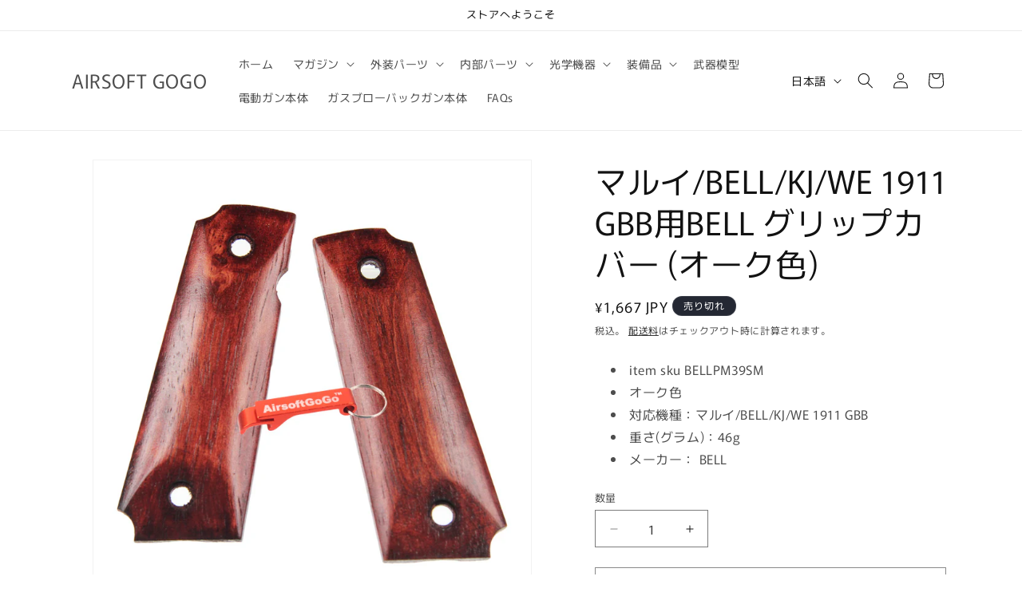

--- FILE ---
content_type: text/html; charset=utf-8
request_url: https://airsoftgogo.jp/products/724696892434
body_size: 28254
content:
<!doctype html>
<html class="js" lang="ja">
  <head>
    <meta charset="utf-8">
    <meta http-equiv="X-UA-Compatible" content="IE=edge">
    <meta name="viewport" content="width=device-width,initial-scale=1">
    <meta name="theme-color" content=""><link rel="preconnect" href="https://fonts.shopifycdn.com" crossorigin>


    


    <script src="//airsoftgogo.jp/cdn/shop/t/7/assets/constants.js?v=132983761750457495441739353109" defer="defer"></script>
    <script src="//airsoftgogo.jp/cdn/shop/t/7/assets/pubsub.js?v=158357773527763999511739353110" defer="defer"></script>
    <script src="//airsoftgogo.jp/cdn/shop/t/7/assets/global.js?v=152862011079830610291739353109" defer="defer"></script>
    <script src="//airsoftgogo.jp/cdn/shop/t/7/assets/details-disclosure.js?v=13653116266235556501739353109" defer="defer"></script>
    <script src="//airsoftgogo.jp/cdn/shop/t/7/assets/details-modal.js?v=25581673532751508451739353109" defer="defer"></script>
    <script src="//airsoftgogo.jp/cdn/shop/t/7/assets/search-form.js?v=133129549252120666541739353110" defer="defer"></script><script src="//airsoftgogo.jp/cdn/shop/t/7/assets/animations.js?v=88693664871331136111739353108" defer="defer"></script><script>window.performance && window.performance.mark && window.performance.mark('shopify.content_for_header.start');</script><meta id="shopify-digital-wallet" name="shopify-digital-wallet" content="/17438507108/digital_wallets/dialog">
<meta name="shopify-checkout-api-token" content="84f17f97ba69e64162ad01f368c8e4c1">
<meta id="in-context-paypal-metadata" data-shop-id="17438507108" data-venmo-supported="false" data-environment="production" data-locale="ja_JP" data-paypal-v4="true" data-currency="JPY">
<link rel="alternate" hreflang="x-default" href="https://airsoftgogo.jp/products/724696892434">
<link rel="alternate" hreflang="ja" href="https://airsoftgogo.jp/products/724696892434">
<link rel="alternate" hreflang="en" href="https://airsoftgogo.jp/en/products/724696892434">
<link rel="alternate" type="application/json+oembed" href="https://airsoftgogo.jp/products/724696892434.oembed">
<script async="async" src="/checkouts/internal/preloads.js?locale=ja-JP"></script>
<script id="shopify-features" type="application/json">{"accessToken":"84f17f97ba69e64162ad01f368c8e4c1","betas":["rich-media-storefront-analytics"],"domain":"airsoftgogo.jp","predictiveSearch":false,"shopId":17438507108,"locale":"ja"}</script>
<script>var Shopify = Shopify || {};
Shopify.shop = "airsoft-gogo-japan.myshopify.com";
Shopify.locale = "ja";
Shopify.currency = {"active":"JPY","rate":"1.0"};
Shopify.country = "JP";
Shopify.theme = {"name":"Rise","id":139448582324,"schema_name":"Rise","schema_version":"15.2.0","theme_store_id":2738,"role":"main"};
Shopify.theme.handle = "null";
Shopify.theme.style = {"id":null,"handle":null};
Shopify.cdnHost = "airsoftgogo.jp/cdn";
Shopify.routes = Shopify.routes || {};
Shopify.routes.root = "/";</script>
<script type="module">!function(o){(o.Shopify=o.Shopify||{}).modules=!0}(window);</script>
<script>!function(o){function n(){var o=[];function n(){o.push(Array.prototype.slice.apply(arguments))}return n.q=o,n}var t=o.Shopify=o.Shopify||{};t.loadFeatures=n(),t.autoloadFeatures=n()}(window);</script>
<script id="shop-js-analytics" type="application/json">{"pageType":"product"}</script>
<script defer="defer" async type="module" src="//airsoftgogo.jp/cdn/shopifycloud/shop-js/modules/v2/client.init-shop-cart-sync_CZKilf07.ja.esm.js"></script>
<script defer="defer" async type="module" src="//airsoftgogo.jp/cdn/shopifycloud/shop-js/modules/v2/chunk.common_rlhnONO2.esm.js"></script>
<script type="module">
  await import("//airsoftgogo.jp/cdn/shopifycloud/shop-js/modules/v2/client.init-shop-cart-sync_CZKilf07.ja.esm.js");
await import("//airsoftgogo.jp/cdn/shopifycloud/shop-js/modules/v2/chunk.common_rlhnONO2.esm.js");

  window.Shopify.SignInWithShop?.initShopCartSync?.({"fedCMEnabled":true,"windoidEnabled":true});

</script>
<script>(function() {
  var isLoaded = false;
  function asyncLoad() {
    if (isLoaded) return;
    isLoaded = true;
    var urls = ["https:\/\/services.nofraud.com\/js\/device.js?shop=airsoft-gogo-japan.myshopify.com","https:\/\/d1639lhkj5l89m.cloudfront.net\/js\/storefront\/uppromote.js?shop=airsoft-gogo-japan.myshopify.com","https:\/\/cdn.shopify.com\/s\/files\/1\/0174\/3850\/7108\/t\/7\/assets\/yoast-active-script.js?v=1766484910\u0026shop=airsoft-gogo-japan.myshopify.com"];
    for (var i = 0; i < urls.length; i++) {
      var s = document.createElement('script');
      s.type = 'text/javascript';
      s.async = true;
      s.src = urls[i];
      var x = document.getElementsByTagName('script')[0];
      x.parentNode.insertBefore(s, x);
    }
  };
  if(window.attachEvent) {
    window.attachEvent('onload', asyncLoad);
  } else {
    window.addEventListener('load', asyncLoad, false);
  }
})();</script>
<script id="__st">var __st={"a":17438507108,"offset":28800,"reqid":"96b88a16-44b7-483f-a358-739ebfdc8d55-1769018228","pageurl":"airsoftgogo.jp\/products\/724696892434","u":"28031bd38021","p":"product","rtyp":"product","rid":3107919102052};</script>
<script>window.ShopifyPaypalV4VisibilityTracking = true;</script>
<script id="captcha-bootstrap">!function(){'use strict';const t='contact',e='account',n='new_comment',o=[[t,t],['blogs',n],['comments',n],[t,'customer']],c=[[e,'customer_login'],[e,'guest_login'],[e,'recover_customer_password'],[e,'create_customer']],r=t=>t.map((([t,e])=>`form[action*='/${t}']:not([data-nocaptcha='true']) input[name='form_type'][value='${e}']`)).join(','),a=t=>()=>t?[...document.querySelectorAll(t)].map((t=>t.form)):[];function s(){const t=[...o],e=r(t);return a(e)}const i='password',u='form_key',d=['recaptcha-v3-token','g-recaptcha-response','h-captcha-response',i],f=()=>{try{return window.sessionStorage}catch{return}},m='__shopify_v',_=t=>t.elements[u];function p(t,e,n=!1){try{const o=window.sessionStorage,c=JSON.parse(o.getItem(e)),{data:r}=function(t){const{data:e,action:n}=t;return t[m]||n?{data:e,action:n}:{data:t,action:n}}(c);for(const[e,n]of Object.entries(r))t.elements[e]&&(t.elements[e].value=n);n&&o.removeItem(e)}catch(o){console.error('form repopulation failed',{error:o})}}const l='form_type',E='cptcha';function T(t){t.dataset[E]=!0}const w=window,h=w.document,L='Shopify',v='ce_forms',y='captcha';let A=!1;((t,e)=>{const n=(g='f06e6c50-85a8-45c8-87d0-21a2b65856fe',I='https://cdn.shopify.com/shopifycloud/storefront-forms-hcaptcha/ce_storefront_forms_captcha_hcaptcha.v1.5.2.iife.js',D={infoText:'hCaptchaによる保護',privacyText:'プライバシー',termsText:'利用規約'},(t,e,n)=>{const o=w[L][v],c=o.bindForm;if(c)return c(t,g,e,D).then(n);var r;o.q.push([[t,g,e,D],n]),r=I,A||(h.body.append(Object.assign(h.createElement('script'),{id:'captcha-provider',async:!0,src:r})),A=!0)});var g,I,D;w[L]=w[L]||{},w[L][v]=w[L][v]||{},w[L][v].q=[],w[L][y]=w[L][y]||{},w[L][y].protect=function(t,e){n(t,void 0,e),T(t)},Object.freeze(w[L][y]),function(t,e,n,w,h,L){const[v,y,A,g]=function(t,e,n){const i=e?o:[],u=t?c:[],d=[...i,...u],f=r(d),m=r(i),_=r(d.filter((([t,e])=>n.includes(e))));return[a(f),a(m),a(_),s()]}(w,h,L),I=t=>{const e=t.target;return e instanceof HTMLFormElement?e:e&&e.form},D=t=>v().includes(t);t.addEventListener('submit',(t=>{const e=I(t);if(!e)return;const n=D(e)&&!e.dataset.hcaptchaBound&&!e.dataset.recaptchaBound,o=_(e),c=g().includes(e)&&(!o||!o.value);(n||c)&&t.preventDefault(),c&&!n&&(function(t){try{if(!f())return;!function(t){const e=f();if(!e)return;const n=_(t);if(!n)return;const o=n.value;o&&e.removeItem(o)}(t);const e=Array.from(Array(32),(()=>Math.random().toString(36)[2])).join('');!function(t,e){_(t)||t.append(Object.assign(document.createElement('input'),{type:'hidden',name:u})),t.elements[u].value=e}(t,e),function(t,e){const n=f();if(!n)return;const o=[...t.querySelectorAll(`input[type='${i}']`)].map((({name:t})=>t)),c=[...d,...o],r={};for(const[a,s]of new FormData(t).entries())c.includes(a)||(r[a]=s);n.setItem(e,JSON.stringify({[m]:1,action:t.action,data:r}))}(t,e)}catch(e){console.error('failed to persist form',e)}}(e),e.submit())}));const S=(t,e)=>{t&&!t.dataset[E]&&(n(t,e.some((e=>e===t))),T(t))};for(const o of['focusin','change'])t.addEventListener(o,(t=>{const e=I(t);D(e)&&S(e,y())}));const B=e.get('form_key'),M=e.get(l),P=B&&M;t.addEventListener('DOMContentLoaded',(()=>{const t=y();if(P)for(const e of t)e.elements[l].value===M&&p(e,B);[...new Set([...A(),...v().filter((t=>'true'===t.dataset.shopifyCaptcha))])].forEach((e=>S(e,t)))}))}(h,new URLSearchParams(w.location.search),n,t,e,['guest_login'])})(!0,!0)}();</script>
<script integrity="sha256-4kQ18oKyAcykRKYeNunJcIwy7WH5gtpwJnB7kiuLZ1E=" data-source-attribution="shopify.loadfeatures" defer="defer" src="//airsoftgogo.jp/cdn/shopifycloud/storefront/assets/storefront/load_feature-a0a9edcb.js" crossorigin="anonymous"></script>
<script data-source-attribution="shopify.dynamic_checkout.dynamic.init">var Shopify=Shopify||{};Shopify.PaymentButton=Shopify.PaymentButton||{isStorefrontPortableWallets:!0,init:function(){window.Shopify.PaymentButton.init=function(){};var t=document.createElement("script");t.src="https://airsoftgogo.jp/cdn/shopifycloud/portable-wallets/latest/portable-wallets.ja.js",t.type="module",document.head.appendChild(t)}};
</script>
<script data-source-attribution="shopify.dynamic_checkout.buyer_consent">
  function portableWalletsHideBuyerConsent(e){var t=document.getElementById("shopify-buyer-consent"),n=document.getElementById("shopify-subscription-policy-button");t&&n&&(t.classList.add("hidden"),t.setAttribute("aria-hidden","true"),n.removeEventListener("click",e))}function portableWalletsShowBuyerConsent(e){var t=document.getElementById("shopify-buyer-consent"),n=document.getElementById("shopify-subscription-policy-button");t&&n&&(t.classList.remove("hidden"),t.removeAttribute("aria-hidden"),n.addEventListener("click",e))}window.Shopify?.PaymentButton&&(window.Shopify.PaymentButton.hideBuyerConsent=portableWalletsHideBuyerConsent,window.Shopify.PaymentButton.showBuyerConsent=portableWalletsShowBuyerConsent);
</script>
<script>
  function portableWalletsCleanup(e){e&&e.src&&console.error("Failed to load portable wallets script "+e.src);var t=document.querySelectorAll("shopify-accelerated-checkout .shopify-payment-button__skeleton, shopify-accelerated-checkout-cart .wallet-cart-button__skeleton"),e=document.getElementById("shopify-buyer-consent");for(let e=0;e<t.length;e++)t[e].remove();e&&e.remove()}function portableWalletsNotLoadedAsModule(e){e instanceof ErrorEvent&&"string"==typeof e.message&&e.message.includes("import.meta")&&"string"==typeof e.filename&&e.filename.includes("portable-wallets")&&(window.removeEventListener("error",portableWalletsNotLoadedAsModule),window.Shopify.PaymentButton.failedToLoad=e,"loading"===document.readyState?document.addEventListener("DOMContentLoaded",window.Shopify.PaymentButton.init):window.Shopify.PaymentButton.init())}window.addEventListener("error",portableWalletsNotLoadedAsModule);
</script>

<script type="module" src="https://airsoftgogo.jp/cdn/shopifycloud/portable-wallets/latest/portable-wallets.ja.js" onError="portableWalletsCleanup(this)" crossorigin="anonymous"></script>
<script nomodule>
  document.addEventListener("DOMContentLoaded", portableWalletsCleanup);
</script>

<link id="shopify-accelerated-checkout-styles" rel="stylesheet" media="screen" href="https://airsoftgogo.jp/cdn/shopifycloud/portable-wallets/latest/accelerated-checkout-backwards-compat.css" crossorigin="anonymous">
<style id="shopify-accelerated-checkout-cart">
        #shopify-buyer-consent {
  margin-top: 1em;
  display: inline-block;
  width: 100%;
}

#shopify-buyer-consent.hidden {
  display: none;
}

#shopify-subscription-policy-button {
  background: none;
  border: none;
  padding: 0;
  text-decoration: underline;
  font-size: inherit;
  cursor: pointer;
}

#shopify-subscription-policy-button::before {
  box-shadow: none;
}

      </style>
<script id="sections-script" data-sections="header" defer="defer" src="//airsoftgogo.jp/cdn/shop/t/7/compiled_assets/scripts.js?v=47806"></script>
<script>window.performance && window.performance.mark && window.performance.mark('shopify.content_for_header.end');</script>


    <style data-shopify>
      @font-face {
  font-family: Murecho;
  font-weight: 400;
  font-style: normal;
  font-display: swap;
  src: url("//airsoftgogo.jp/cdn/fonts/murecho/murecho_n4.48026a226f97b34dd378daf307ec4f9bcdf1dd4c.woff2") format("woff2"),
       url("//airsoftgogo.jp/cdn/fonts/murecho/murecho_n4.62af42a5730130829855fc8b72500870b1c3928f.woff") format("woff");
}

      @font-face {
  font-family: Murecho;
  font-weight: 700;
  font-style: normal;
  font-display: swap;
  src: url("//airsoftgogo.jp/cdn/fonts/murecho/murecho_n7.85aa37ea273eee5593712f2d3fa544d877fef839.woff2") format("woff2"),
       url("//airsoftgogo.jp/cdn/fonts/murecho/murecho_n7.fdc74c3f8eb063037894d0a2144b94bc1eb95a6e.woff") format("woff");
}

      
      
      @font-face {
  font-family: Murecho;
  font-weight: 400;
  font-style: normal;
  font-display: swap;
  src: url("//airsoftgogo.jp/cdn/fonts/murecho/murecho_n4.48026a226f97b34dd378daf307ec4f9bcdf1dd4c.woff2") format("woff2"),
       url("//airsoftgogo.jp/cdn/fonts/murecho/murecho_n4.62af42a5730130829855fc8b72500870b1c3928f.woff") format("woff");
}


      
        :root,
        .color-scheme-1 {
          --color-background: 255,255,255;
        
          --gradient-background: #FFFFFF;
        

        

        --color-foreground: 18,18,18;
        --color-background-contrast: 191,191,191;
        --color-shadow: 18,18,18;
        --color-button: 18,18,18;
        --color-button-text: 255,255,255;
        --color-secondary-button: 255,255,255;
        --color-secondary-button-text: 18,18,18;
        --color-link: 18,18,18;
        --color-badge-foreground: 18,18,18;
        --color-badge-background: 255,255,255;
        --color-badge-border: 18,18,18;
        --payment-terms-background-color: rgb(255 255 255);
      }
      
        
        .color-scheme-2 {
          --color-background: 243,243,243;
        
          --gradient-background: #F3F3F3;
        

        

        --color-foreground: 18,18,18;
        --color-background-contrast: 179,179,179;
        --color-shadow: 18,18,18;
        --color-button: 18,18,18;
        --color-button-text: 243,243,243;
        --color-secondary-button: 243,243,243;
        --color-secondary-button-text: 18,18,18;
        --color-link: 18,18,18;
        --color-badge-foreground: 18,18,18;
        --color-badge-background: 243,243,243;
        --color-badge-border: 18,18,18;
        --payment-terms-background-color: rgb(243 243 243);
      }
      
        
        .color-scheme-3 {
          --color-background: 36,40,51;
        
          --gradient-background: #242833;
        

        

        --color-foreground: 255,255,255;
        --color-background-contrast: 47,52,66;
        --color-shadow: 18,18,18;
        --color-button: 255,255,255;
        --color-button-text: 0,0,0;
        --color-secondary-button: 36,40,51;
        --color-secondary-button-text: 255,255,255;
        --color-link: 255,255,255;
        --color-badge-foreground: 255,255,255;
        --color-badge-background: 36,40,51;
        --color-badge-border: 255,255,255;
        --payment-terms-background-color: rgb(36 40 51);
      }
      
        
        .color-scheme-4 {
          --color-background: 18,18,18;
        
          --gradient-background: #121212;
        

        

        --color-foreground: 255,255,255;
        --color-background-contrast: 146,146,146;
        --color-shadow: 18,18,18;
        --color-button: 255,255,255;
        --color-button-text: 18,18,18;
        --color-secondary-button: 18,18,18;
        --color-secondary-button-text: 255,255,255;
        --color-link: 255,255,255;
        --color-badge-foreground: 255,255,255;
        --color-badge-background: 18,18,18;
        --color-badge-border: 255,255,255;
        --payment-terms-background-color: rgb(18 18 18);
      }
      
        
        .color-scheme-5 {
          --color-background: 51,79,180;
        
          --gradient-background: #334FB4;
        

        

        --color-foreground: 255,255,255;
        --color-background-contrast: 23,35,81;
        --color-shadow: 18,18,18;
        --color-button: 255,255,255;
        --color-button-text: 51,79,180;
        --color-secondary-button: 51,79,180;
        --color-secondary-button-text: 255,255,255;
        --color-link: 255,255,255;
        --color-badge-foreground: 255,255,255;
        --color-badge-background: 51,79,180;
        --color-badge-border: 255,255,255;
        --payment-terms-background-color: rgb(51 79 180);
      }
      

      body, .color-scheme-1, .color-scheme-2, .color-scheme-3, .color-scheme-4, .color-scheme-5 {
        color: rgba(var(--color-foreground), 0.75);
        background-color: rgb(var(--color-background));
      }

      :root {
        --font-body-family: Murecho, sans-serif;
        --font-body-style: normal;
        --font-body-weight: 400;
        --font-body-weight-bold: 700;

        --font-heading-family: Murecho, sans-serif;
        --font-heading-style: normal;
        --font-heading-weight: 400;

        --font-body-scale: 1.0;
        --font-heading-scale: 1.0;

        --media-padding: px;
        --media-border-opacity: 0.05;
        --media-border-width: 1px;
        --media-radius: 0px;
        --media-shadow-opacity: 0.0;
        --media-shadow-horizontal-offset: 0px;
        --media-shadow-vertical-offset: 4px;
        --media-shadow-blur-radius: 5px;
        --media-shadow-visible: 0;

        --page-width: 120rem;
        --page-width-margin: 0rem;

        --product-card-image-padding: 0.0rem;
        --product-card-corner-radius: 0.0rem;
        --product-card-text-alignment: left;
        --product-card-border-width: 0.0rem;
        --product-card-border-opacity: 0.1;
        --product-card-shadow-opacity: 0.0;
        --product-card-shadow-visible: 0;
        --product-card-shadow-horizontal-offset: 0.0rem;
        --product-card-shadow-vertical-offset: 0.4rem;
        --product-card-shadow-blur-radius: 0.5rem;

        --collection-card-image-padding: 0.0rem;
        --collection-card-corner-radius: 0.0rem;
        --collection-card-text-alignment: left;
        --collection-card-border-width: 0.0rem;
        --collection-card-border-opacity: 0.1;
        --collection-card-shadow-opacity: 0.0;
        --collection-card-shadow-visible: 0;
        --collection-card-shadow-horizontal-offset: 0.0rem;
        --collection-card-shadow-vertical-offset: 0.4rem;
        --collection-card-shadow-blur-radius: 0.5rem;

        --blog-card-image-padding: 0.0rem;
        --blog-card-corner-radius: 0.0rem;
        --blog-card-text-alignment: left;
        --blog-card-border-width: 0.0rem;
        --blog-card-border-opacity: 0.1;
        --blog-card-shadow-opacity: 0.0;
        --blog-card-shadow-visible: 0;
        --blog-card-shadow-horizontal-offset: 0.0rem;
        --blog-card-shadow-vertical-offset: 0.4rem;
        --blog-card-shadow-blur-radius: 0.5rem;

        --badge-corner-radius: 4.0rem;

        --popup-border-width: 1px;
        --popup-border-opacity: 0.1;
        --popup-corner-radius: 0px;
        --popup-shadow-opacity: 0.05;
        --popup-shadow-horizontal-offset: 0px;
        --popup-shadow-vertical-offset: 4px;
        --popup-shadow-blur-radius: 5px;

        --drawer-border-width: 1px;
        --drawer-border-opacity: 0.1;
        --drawer-shadow-opacity: 0.0;
        --drawer-shadow-horizontal-offset: 0px;
        --drawer-shadow-vertical-offset: 4px;
        --drawer-shadow-blur-radius: 5px;

        --spacing-sections-desktop: 0px;
        --spacing-sections-mobile: 0px;

        --grid-desktop-vertical-spacing: 8px;
        --grid-desktop-horizontal-spacing: 8px;
        --grid-mobile-vertical-spacing: 4px;
        --grid-mobile-horizontal-spacing: 4px;

        --text-boxes-border-opacity: 0.1;
        --text-boxes-border-width: 0px;
        --text-boxes-radius: 0px;
        --text-boxes-shadow-opacity: 0.0;
        --text-boxes-shadow-visible: 0;
        --text-boxes-shadow-horizontal-offset: 0px;
        --text-boxes-shadow-vertical-offset: 4px;
        --text-boxes-shadow-blur-radius: 5px;

        --buttons-radius: 0px;
        --buttons-radius-outset: 0px;
        --buttons-border-width: 1px;
        --buttons-border-opacity: 1.0;
        --buttons-shadow-opacity: 0.0;
        --buttons-shadow-visible: 0;
        --buttons-shadow-horizontal-offset: 0px;
        --buttons-shadow-vertical-offset: 4px;
        --buttons-shadow-blur-radius: 5px;
        --buttons-border-offset: 0px;

        --inputs-radius: 0px;
        --inputs-border-width: 1px;
        --inputs-border-opacity: 0.55;
        --inputs-shadow-opacity: 0.0;
        --inputs-shadow-horizontal-offset: 0px;
        --inputs-margin-offset: 0px;
        --inputs-shadow-vertical-offset: 4px;
        --inputs-shadow-blur-radius: 5px;
        --inputs-radius-outset: 0px;

        --variant-pills-radius: 40px;
        --variant-pills-border-width: 1px;
        --variant-pills-border-opacity: 0.55;
        --variant-pills-shadow-opacity: 0.0;
        --variant-pills-shadow-horizontal-offset: 0px;
        --variant-pills-shadow-vertical-offset: 4px;
        --variant-pills-shadow-blur-radius: 5px;
      }

      *,
      *::before,
      *::after {
        box-sizing: inherit;
      }

      html {
        box-sizing: border-box;
        font-size: calc(var(--font-body-scale) * 62.5%);
        height: 100%;
      }

      body {
        display: grid;
        grid-template-rows: auto auto 1fr auto;
        grid-template-columns: 100%;
        min-height: 100%;
        margin: 0;
        font-size: 1.5rem;
        letter-spacing: 0.06rem;
        line-height: calc(1 + 0.8 / var(--font-body-scale));
        font-family: var(--font-body-family);
        font-style: var(--font-body-style);
        font-weight: var(--font-body-weight);
      }

      @media screen and (min-width: 750px) {
        body {
          font-size: 1.6rem;
        }
      }
    </style>

    <link href="//airsoftgogo.jp/cdn/shop/t/7/assets/base.css?v=159841507637079171801739353108" rel="stylesheet" type="text/css" media="all" />
    <link rel="stylesheet" href="//airsoftgogo.jp/cdn/shop/t/7/assets/component-cart-items.css?v=123238115697927560811739353108" media="print" onload="this.media='all'">
      <link rel="preload" as="font" href="//airsoftgogo.jp/cdn/fonts/murecho/murecho_n4.48026a226f97b34dd378daf307ec4f9bcdf1dd4c.woff2" type="font/woff2" crossorigin>
      

      <link rel="preload" as="font" href="//airsoftgogo.jp/cdn/fonts/murecho/murecho_n4.48026a226f97b34dd378daf307ec4f9bcdf1dd4c.woff2" type="font/woff2" crossorigin>
      
<link href="//airsoftgogo.jp/cdn/shop/t/7/assets/component-localization-form.css?v=170315343355214948141739353108" rel="stylesheet" type="text/css" media="all" />
      <script src="//airsoftgogo.jp/cdn/shop/t/7/assets/localization-form.js?v=144176611646395275351739353110" defer="defer"></script><link
        rel="stylesheet"
        href="//airsoftgogo.jp/cdn/shop/t/7/assets/component-predictive-search.css?v=118923337488134913561739353109"
        media="print"
        onload="this.media='all'"
      ><script>
      if (Shopify.designMode) {
        document.documentElement.classList.add('shopify-design-mode');
      }
    </script>
  <!-- BEGIN app block: shopify://apps/yoast-seo/blocks/metatags/7c777011-bc88-4743-a24e-64336e1e5b46 -->
<!-- This site is optimized with Yoast SEO for Shopify -->
<title>マルイ/BELL/KJ/WE 1911 GBB用BELL グリップカバー (オーク色)BELL - AIRSOFT GOGO</title>
<meta name="description" content="item sku BELLPM39SM オーク色 対応機種：マルイ/BELL/KJ/WE 1911 GBB 重さ(グラム)：46g メーカー： BELL" />
<link rel="canonical" href="https://airsoftgogo.jp/products/724696892434" />
<meta name="robots" content="index, follow, max-image-preview:large, max-snippet:-1, max-video-preview:-1" />
<meta property="og:site_name" content="AIRSOFT GOGO" />
<meta property="og:url" content="https://airsoftgogo.jp/products/724696892434" />
<meta property="og:locale" content="ja_JP" />
<meta property="og:type" content="product" />
<meta property="og:title" content="マルイ/BELL/KJ/WE 1911 GBB用BELL グリップカバー (オーク色)BELL - AIRSOFT GOGO" />
<meta property="og:description" content="item sku BELLPM39SM オーク色 対応機種：マルイ/BELL/KJ/WE 1911 GBB 重さ(グラム)：46g メーカー： BELL" />
<meta property="og:image" content="https://airsoftgogo.jp/cdn/shop/products/BELLPM39SM_01_K.jpg?v=1575463906" />
<meta property="og:image:height" content="1000" />
<meta property="og:image:width" content="1000" />
<meta property="og:availability" content="outofstock" />
<meta property="product:availability" content="out of stock" />
<meta property="product:condition" content="new" />
<meta property="product:price:amount" content="1667.0" />
<meta property="product:price:currency" content="JPY" />
<meta property="product:retailer_item_id" content="BELLPM39SM" />
<meta name="twitter:site" content="@airsoftgogo_jp" />
<meta name="twitter:card" content="summary_large_image" />
<script type="application/ld+json" id="yoast-schema-graph">
{
  "@context": "https://schema.org",
  "@graph": [
    {
      "@type": "Organization",
      "@id": "https://airsoftgogo.jp/#/schema/organization/1",
      "url": "https://airsoftgogo.jp",
      "name": "Airsoft GOGO",
      "logo": {
        "@id": "https://airsoftgogo.jp/#/schema/ImageObject/32503445913780"
      },
      "image": [
        {
          "@id": "https://airsoftgogo.jp/#/schema/ImageObject/32503445913780"
        }
      ],
      "hasMerchantReturnPolicy": {
        "@type": "MerchantReturnPolicy",
        "merchantReturnLink": "https://airsoftgogo.jp/policies/refund-policy"
      },
      "sameAs": ["https:\/\/www.instagram.com\/airsoftgogojp\/","https:\/\/x.com\/airsoftgogo_jp"]
    },
    {
      "@type": "ImageObject",
      "@id": "https://airsoftgogo.jp/#/schema/ImageObject/32503445913780",
      "width": 500,
      "height": 161,
      "url": "https:\/\/airsoftgogo.jp\/cdn\/shop\/files\/logo_gogo_1_94ece156-cfb2-4c6a-bc76-a0a15017dc6c.png?v=1766486398",
      "contentUrl": "https:\/\/airsoftgogo.jp\/cdn\/shop\/files\/logo_gogo_1_94ece156-cfb2-4c6a-bc76-a0a15017dc6c.png?v=1766486398"
    },
    {
      "@type": "WebSite",
      "@id": "https://airsoftgogo.jp/#/schema/website/1",
      "url": "https://airsoftgogo.jp",
      "name": "AIRSOFT GOGO",
      "potentialAction": {
        "@type": "SearchAction",
        "target": "https://airsoftgogo.jp/search?q={search_term_string}",
        "query-input": "required name=search_term_string"
      },
      "publisher": {
        "@id": "https://airsoftgogo.jp/#/schema/organization/1"
      },
      "inLanguage": ["ja","en"]
    },
    {
      "@type": "ItemPage",
      "@id": "https:\/\/airsoftgogo.jp\/products\/724696892434",
      "name": "マルイ\/BELL\/KJ\/WE 1911 GBB用BELL グリップカバー (オーク色)BELL - AIRSOFT GOGO",
      "description": "item sku BELLPM39SM オーク色 対応機種：マルイ\/BELL\/KJ\/WE 1911 GBB 重さ(グラム)：46g メーカー： BELL",
      "datePublished": "2019-03-19T14:24:35+08:00",
      "breadcrumb": {
        "@id": "https:\/\/airsoftgogo.jp\/products\/724696892434\/#\/schema\/breadcrumb"
      },
      "primaryImageOfPage": {
        "@id": "https://airsoftgogo.jp/#/schema/ImageObject/2626817327148"
      },
      "image": [{
        "@id": "https://airsoftgogo.jp/#/schema/ImageObject/2626817327148"
      }],
      "isPartOf": {
        "@id": "https://airsoftgogo.jp/#/schema/website/1"
      },
      "url": "https:\/\/airsoftgogo.jp\/products\/724696892434"
    },
    {
      "@type": "ImageObject",
      "@id": "https://airsoftgogo.jp/#/schema/ImageObject/2626817327148",
      "width": 1000,
      "height": 1000,
      "url": "https:\/\/airsoftgogo.jp\/cdn\/shop\/products\/BELLPM39SM_01_K.jpg?v=1575463906",
      "contentUrl": "https:\/\/airsoftgogo.jp\/cdn\/shop\/products\/BELLPM39SM_01_K.jpg?v=1575463906"
    },
    {
      "@type": "ProductGroup",
      "@id": "https:\/\/airsoftgogo.jp\/products\/724696892434\/#\/schema\/Product",
      "brand": [{
        "@type": "Brand",
        "name": "BELL"
      }],
      "mainEntityOfPage": {
        "@id": "https:\/\/airsoftgogo.jp\/products\/724696892434"
      },
      "name": "マルイ\/BELL\/KJ\/WE 1911 GBB用BELL グリップカバー (オーク色)",
      "description": "item sku BELLPM39SM オーク色 対応機種：マルイ\/BELL\/KJ\/WE 1911 GBB 重さ(グラム)：46g メーカー： BELL",
      "image": [{
        "@id": "https://airsoftgogo.jp/#/schema/ImageObject/2626817327148"
      }],
      "productGroupID": "3107919102052",
      "hasVariant": [
        {
          "@type": "Product",
          "@id": "https://airsoftgogo.jp/#/schema/Product/25519171076196",
          "name": "マルイ\/BELL\/KJ\/WE 1911 GBB用BELL グリップカバー (オーク色)",
          "sku": "BELLPM39SM",
          "image": [{
            "@id": "https://airsoftgogo.jp/#/schema/ImageObject/2626817327148"
          }],
          "offers": {
            "@type": "Offer",
            "@id": "https://airsoftgogo.jp/#/schema/Offer/25519171076196",
            "availability": "https://schema.org/OutOfStock",
            "priceSpecification": {
              "@type": "UnitPriceSpecification",
              "valueAddedTaxIncluded": true,
              "price": 1667.0,
              "priceCurrency": "JPY"
            },
            "seller": {
              "@id": "https://airsoftgogo.jp/#/schema/organization/1"
            },
            "url": "https:\/\/airsoftgogo.jp\/products\/724696892434",
            "checkoutPageURLTemplate": "https:\/\/airsoftgogo.jp\/cart\/add?id=25519171076196\u0026quantity=1"
          }
        }
      ],
      "url": "https:\/\/airsoftgogo.jp\/products\/724696892434"
    },
    {
      "@type": "BreadcrumbList",
      "@id": "https:\/\/airsoftgogo.jp\/products\/724696892434\/#\/schema\/breadcrumb",
      "itemListElement": [
        {
          "@type": "ListItem",
          "name": "AIRSOFT GOGO",
          "item": "https:\/\/airsoftgogo.jp",
          "position": 1
        },
        {
          "@type": "ListItem",
          "name": "マルイ\/BELL\/KJ\/WE 1911 GBB用BELL グリップカバー (オーク色)",
          "position": 2
        }
      ]
    }

  ]}
</script>
<!--/ Yoast SEO -->
<!-- END app block --><link href="https://monorail-edge.shopifysvc.com" rel="dns-prefetch">
<script>(function(){if ("sendBeacon" in navigator && "performance" in window) {try {var session_token_from_headers = performance.getEntriesByType('navigation')[0].serverTiming.find(x => x.name == '_s').description;} catch {var session_token_from_headers = undefined;}var session_cookie_matches = document.cookie.match(/_shopify_s=([^;]*)/);var session_token_from_cookie = session_cookie_matches && session_cookie_matches.length === 2 ? session_cookie_matches[1] : "";var session_token = session_token_from_headers || session_token_from_cookie || "";function handle_abandonment_event(e) {var entries = performance.getEntries().filter(function(entry) {return /monorail-edge.shopifysvc.com/.test(entry.name);});if (!window.abandonment_tracked && entries.length === 0) {window.abandonment_tracked = true;var currentMs = Date.now();var navigation_start = performance.timing.navigationStart;var payload = {shop_id: 17438507108,url: window.location.href,navigation_start,duration: currentMs - navigation_start,session_token,page_type: "product"};window.navigator.sendBeacon("https://monorail-edge.shopifysvc.com/v1/produce", JSON.stringify({schema_id: "online_store_buyer_site_abandonment/1.1",payload: payload,metadata: {event_created_at_ms: currentMs,event_sent_at_ms: currentMs}}));}}window.addEventListener('pagehide', handle_abandonment_event);}}());</script>
<script id="web-pixels-manager-setup">(function e(e,d,r,n,o){if(void 0===o&&(o={}),!Boolean(null===(a=null===(i=window.Shopify)||void 0===i?void 0:i.analytics)||void 0===a?void 0:a.replayQueue)){var i,a;window.Shopify=window.Shopify||{};var t=window.Shopify;t.analytics=t.analytics||{};var s=t.analytics;s.replayQueue=[],s.publish=function(e,d,r){return s.replayQueue.push([e,d,r]),!0};try{self.performance.mark("wpm:start")}catch(e){}var l=function(){var e={modern:/Edge?\/(1{2}[4-9]|1[2-9]\d|[2-9]\d{2}|\d{4,})\.\d+(\.\d+|)|Firefox\/(1{2}[4-9]|1[2-9]\d|[2-9]\d{2}|\d{4,})\.\d+(\.\d+|)|Chrom(ium|e)\/(9{2}|\d{3,})\.\d+(\.\d+|)|(Maci|X1{2}).+ Version\/(15\.\d+|(1[6-9]|[2-9]\d|\d{3,})\.\d+)([,.]\d+|)( \(\w+\)|)( Mobile\/\w+|) Safari\/|Chrome.+OPR\/(9{2}|\d{3,})\.\d+\.\d+|(CPU[ +]OS|iPhone[ +]OS|CPU[ +]iPhone|CPU IPhone OS|CPU iPad OS)[ +]+(15[._]\d+|(1[6-9]|[2-9]\d|\d{3,})[._]\d+)([._]\d+|)|Android:?[ /-](13[3-9]|1[4-9]\d|[2-9]\d{2}|\d{4,})(\.\d+|)(\.\d+|)|Android.+Firefox\/(13[5-9]|1[4-9]\d|[2-9]\d{2}|\d{4,})\.\d+(\.\d+|)|Android.+Chrom(ium|e)\/(13[3-9]|1[4-9]\d|[2-9]\d{2}|\d{4,})\.\d+(\.\d+|)|SamsungBrowser\/([2-9]\d|\d{3,})\.\d+/,legacy:/Edge?\/(1[6-9]|[2-9]\d|\d{3,})\.\d+(\.\d+|)|Firefox\/(5[4-9]|[6-9]\d|\d{3,})\.\d+(\.\d+|)|Chrom(ium|e)\/(5[1-9]|[6-9]\d|\d{3,})\.\d+(\.\d+|)([\d.]+$|.*Safari\/(?![\d.]+ Edge\/[\d.]+$))|(Maci|X1{2}).+ Version\/(10\.\d+|(1[1-9]|[2-9]\d|\d{3,})\.\d+)([,.]\d+|)( \(\w+\)|)( Mobile\/\w+|) Safari\/|Chrome.+OPR\/(3[89]|[4-9]\d|\d{3,})\.\d+\.\d+|(CPU[ +]OS|iPhone[ +]OS|CPU[ +]iPhone|CPU IPhone OS|CPU iPad OS)[ +]+(10[._]\d+|(1[1-9]|[2-9]\d|\d{3,})[._]\d+)([._]\d+|)|Android:?[ /-](13[3-9]|1[4-9]\d|[2-9]\d{2}|\d{4,})(\.\d+|)(\.\d+|)|Mobile Safari.+OPR\/([89]\d|\d{3,})\.\d+\.\d+|Android.+Firefox\/(13[5-9]|1[4-9]\d|[2-9]\d{2}|\d{4,})\.\d+(\.\d+|)|Android.+Chrom(ium|e)\/(13[3-9]|1[4-9]\d|[2-9]\d{2}|\d{4,})\.\d+(\.\d+|)|Android.+(UC? ?Browser|UCWEB|U3)[ /]?(15\.([5-9]|\d{2,})|(1[6-9]|[2-9]\d|\d{3,})\.\d+)\.\d+|SamsungBrowser\/(5\.\d+|([6-9]|\d{2,})\.\d+)|Android.+MQ{2}Browser\/(14(\.(9|\d{2,})|)|(1[5-9]|[2-9]\d|\d{3,})(\.\d+|))(\.\d+|)|K[Aa][Ii]OS\/(3\.\d+|([4-9]|\d{2,})\.\d+)(\.\d+|)/},d=e.modern,r=e.legacy,n=navigator.userAgent;return n.match(d)?"modern":n.match(r)?"legacy":"unknown"}(),u="modern"===l?"modern":"legacy",c=(null!=n?n:{modern:"",legacy:""})[u],f=function(e){return[e.baseUrl,"/wpm","/b",e.hashVersion,"modern"===e.buildTarget?"m":"l",".js"].join("")}({baseUrl:d,hashVersion:r,buildTarget:u}),m=function(e){var d=e.version,r=e.bundleTarget,n=e.surface,o=e.pageUrl,i=e.monorailEndpoint;return{emit:function(e){var a=e.status,t=e.errorMsg,s=(new Date).getTime(),l=JSON.stringify({metadata:{event_sent_at_ms:s},events:[{schema_id:"web_pixels_manager_load/3.1",payload:{version:d,bundle_target:r,page_url:o,status:a,surface:n,error_msg:t},metadata:{event_created_at_ms:s}}]});if(!i)return console&&console.warn&&console.warn("[Web Pixels Manager] No Monorail endpoint provided, skipping logging."),!1;try{return self.navigator.sendBeacon.bind(self.navigator)(i,l)}catch(e){}var u=new XMLHttpRequest;try{return u.open("POST",i,!0),u.setRequestHeader("Content-Type","text/plain"),u.send(l),!0}catch(e){return console&&console.warn&&console.warn("[Web Pixels Manager] Got an unhandled error while logging to Monorail."),!1}}}}({version:r,bundleTarget:l,surface:e.surface,pageUrl:self.location.href,monorailEndpoint:e.monorailEndpoint});try{o.browserTarget=l,function(e){var d=e.src,r=e.async,n=void 0===r||r,o=e.onload,i=e.onerror,a=e.sri,t=e.scriptDataAttributes,s=void 0===t?{}:t,l=document.createElement("script"),u=document.querySelector("head"),c=document.querySelector("body");if(l.async=n,l.src=d,a&&(l.integrity=a,l.crossOrigin="anonymous"),s)for(var f in s)if(Object.prototype.hasOwnProperty.call(s,f))try{l.dataset[f]=s[f]}catch(e){}if(o&&l.addEventListener("load",o),i&&l.addEventListener("error",i),u)u.appendChild(l);else{if(!c)throw new Error("Did not find a head or body element to append the script");c.appendChild(l)}}({src:f,async:!0,onload:function(){if(!function(){var e,d;return Boolean(null===(d=null===(e=window.Shopify)||void 0===e?void 0:e.analytics)||void 0===d?void 0:d.initialized)}()){var d=window.webPixelsManager.init(e)||void 0;if(d){var r=window.Shopify.analytics;r.replayQueue.forEach((function(e){var r=e[0],n=e[1],o=e[2];d.publishCustomEvent(r,n,o)})),r.replayQueue=[],r.publish=d.publishCustomEvent,r.visitor=d.visitor,r.initialized=!0}}},onerror:function(){return m.emit({status:"failed",errorMsg:"".concat(f," has failed to load")})},sri:function(e){var d=/^sha384-[A-Za-z0-9+/=]+$/;return"string"==typeof e&&d.test(e)}(c)?c:"",scriptDataAttributes:o}),m.emit({status:"loading"})}catch(e){m.emit({status:"failed",errorMsg:(null==e?void 0:e.message)||"Unknown error"})}}})({shopId: 17438507108,storefrontBaseUrl: "https://airsoftgogo.jp",extensionsBaseUrl: "https://extensions.shopifycdn.com/cdn/shopifycloud/web-pixels-manager",monorailEndpoint: "https://monorail-edge.shopifysvc.com/unstable/produce_batch",surface: "storefront-renderer",enabledBetaFlags: ["2dca8a86"],webPixelsConfigList: [{"id":"241959092","configuration":"{\"shopId\":\"131684\",\"env\":\"production\",\"metaData\":\"[]\"}","eventPayloadVersion":"v1","runtimeContext":"STRICT","scriptVersion":"bfd9a967c6567947e7b2121ef63afeee","type":"APP","apiClientId":2773553,"privacyPurposes":[],"dataSharingAdjustments":{"protectedCustomerApprovalScopes":["read_customer_address","read_customer_email","read_customer_name","read_customer_personal_data","read_customer_phone"]}},{"id":"78905524","eventPayloadVersion":"v1","runtimeContext":"LAX","scriptVersion":"1","type":"CUSTOM","privacyPurposes":["ANALYTICS"],"name":"Google Analytics tag (migrated)"},{"id":"shopify-app-pixel","configuration":"{}","eventPayloadVersion":"v1","runtimeContext":"STRICT","scriptVersion":"0450","apiClientId":"shopify-pixel","type":"APP","privacyPurposes":["ANALYTICS","MARKETING"]},{"id":"shopify-custom-pixel","eventPayloadVersion":"v1","runtimeContext":"LAX","scriptVersion":"0450","apiClientId":"shopify-pixel","type":"CUSTOM","privacyPurposes":["ANALYTICS","MARKETING"]}],isMerchantRequest: false,initData: {"shop":{"name":"AIRSOFT GOGO","paymentSettings":{"currencyCode":"JPY"},"myshopifyDomain":"airsoft-gogo-japan.myshopify.com","countryCode":"HK","storefrontUrl":"https:\/\/airsoftgogo.jp"},"customer":null,"cart":null,"checkout":null,"productVariants":[{"price":{"amount":1667.0,"currencyCode":"JPY"},"product":{"title":"マルイ\/BELL\/KJ\/WE 1911 GBB用BELL グリップカバー (オーク色)","vendor":"BELL","id":"3107919102052","untranslatedTitle":"マルイ\/BELL\/KJ\/WE 1911 GBB用BELL グリップカバー (オーク色)","url":"\/products\/724696892434","type":"sport"},"id":"25519171076196","image":{"src":"\/\/airsoftgogo.jp\/cdn\/shop\/products\/BELLPM39SM_01_K.jpg?v=1575463906"},"sku":"BELLPM39SM","title":"Default Title","untranslatedTitle":"Default Title"}],"purchasingCompany":null},},"https://airsoftgogo.jp/cdn","fcfee988w5aeb613cpc8e4bc33m6693e112",{"modern":"","legacy":""},{"shopId":"17438507108","storefrontBaseUrl":"https:\/\/airsoftgogo.jp","extensionBaseUrl":"https:\/\/extensions.shopifycdn.com\/cdn\/shopifycloud\/web-pixels-manager","surface":"storefront-renderer","enabledBetaFlags":"[\"2dca8a86\"]","isMerchantRequest":"false","hashVersion":"fcfee988w5aeb613cpc8e4bc33m6693e112","publish":"custom","events":"[[\"page_viewed\",{}],[\"product_viewed\",{\"productVariant\":{\"price\":{\"amount\":1667.0,\"currencyCode\":\"JPY\"},\"product\":{\"title\":\"マルイ\/BELL\/KJ\/WE 1911 GBB用BELL グリップカバー (オーク色)\",\"vendor\":\"BELL\",\"id\":\"3107919102052\",\"untranslatedTitle\":\"マルイ\/BELL\/KJ\/WE 1911 GBB用BELL グリップカバー (オーク色)\",\"url\":\"\/products\/724696892434\",\"type\":\"sport\"},\"id\":\"25519171076196\",\"image\":{\"src\":\"\/\/airsoftgogo.jp\/cdn\/shop\/products\/BELLPM39SM_01_K.jpg?v=1575463906\"},\"sku\":\"BELLPM39SM\",\"title\":\"Default Title\",\"untranslatedTitle\":\"Default Title\"}}]]"});</script><script>
  window.ShopifyAnalytics = window.ShopifyAnalytics || {};
  window.ShopifyAnalytics.meta = window.ShopifyAnalytics.meta || {};
  window.ShopifyAnalytics.meta.currency = 'JPY';
  var meta = {"product":{"id":3107919102052,"gid":"gid:\/\/shopify\/Product\/3107919102052","vendor":"BELL","type":"sport","handle":"724696892434","variants":[{"id":25519171076196,"price":166700,"name":"マルイ\/BELL\/KJ\/WE 1911 GBB用BELL グリップカバー (オーク色)","public_title":null,"sku":"BELLPM39SM"}],"remote":false},"page":{"pageType":"product","resourceType":"product","resourceId":3107919102052,"requestId":"96b88a16-44b7-483f-a358-739ebfdc8d55-1769018228"}};
  for (var attr in meta) {
    window.ShopifyAnalytics.meta[attr] = meta[attr];
  }
</script>
<script class="analytics">
  (function () {
    var customDocumentWrite = function(content) {
      var jquery = null;

      if (window.jQuery) {
        jquery = window.jQuery;
      } else if (window.Checkout && window.Checkout.$) {
        jquery = window.Checkout.$;
      }

      if (jquery) {
        jquery('body').append(content);
      }
    };

    var hasLoggedConversion = function(token) {
      if (token) {
        return document.cookie.indexOf('loggedConversion=' + token) !== -1;
      }
      return false;
    }

    var setCookieIfConversion = function(token) {
      if (token) {
        var twoMonthsFromNow = new Date(Date.now());
        twoMonthsFromNow.setMonth(twoMonthsFromNow.getMonth() + 2);

        document.cookie = 'loggedConversion=' + token + '; expires=' + twoMonthsFromNow;
      }
    }

    var trekkie = window.ShopifyAnalytics.lib = window.trekkie = window.trekkie || [];
    if (trekkie.integrations) {
      return;
    }
    trekkie.methods = [
      'identify',
      'page',
      'ready',
      'track',
      'trackForm',
      'trackLink'
    ];
    trekkie.factory = function(method) {
      return function() {
        var args = Array.prototype.slice.call(arguments);
        args.unshift(method);
        trekkie.push(args);
        return trekkie;
      };
    };
    for (var i = 0; i < trekkie.methods.length; i++) {
      var key = trekkie.methods[i];
      trekkie[key] = trekkie.factory(key);
    }
    trekkie.load = function(config) {
      trekkie.config = config || {};
      trekkie.config.initialDocumentCookie = document.cookie;
      var first = document.getElementsByTagName('script')[0];
      var script = document.createElement('script');
      script.type = 'text/javascript';
      script.onerror = function(e) {
        var scriptFallback = document.createElement('script');
        scriptFallback.type = 'text/javascript';
        scriptFallback.onerror = function(error) {
                var Monorail = {
      produce: function produce(monorailDomain, schemaId, payload) {
        var currentMs = new Date().getTime();
        var event = {
          schema_id: schemaId,
          payload: payload,
          metadata: {
            event_created_at_ms: currentMs,
            event_sent_at_ms: currentMs
          }
        };
        return Monorail.sendRequest("https://" + monorailDomain + "/v1/produce", JSON.stringify(event));
      },
      sendRequest: function sendRequest(endpointUrl, payload) {
        // Try the sendBeacon API
        if (window && window.navigator && typeof window.navigator.sendBeacon === 'function' && typeof window.Blob === 'function' && !Monorail.isIos12()) {
          var blobData = new window.Blob([payload], {
            type: 'text/plain'
          });

          if (window.navigator.sendBeacon(endpointUrl, blobData)) {
            return true;
          } // sendBeacon was not successful

        } // XHR beacon

        var xhr = new XMLHttpRequest();

        try {
          xhr.open('POST', endpointUrl);
          xhr.setRequestHeader('Content-Type', 'text/plain');
          xhr.send(payload);
        } catch (e) {
          console.log(e);
        }

        return false;
      },
      isIos12: function isIos12() {
        return window.navigator.userAgent.lastIndexOf('iPhone; CPU iPhone OS 12_') !== -1 || window.navigator.userAgent.lastIndexOf('iPad; CPU OS 12_') !== -1;
      }
    };
    Monorail.produce('monorail-edge.shopifysvc.com',
      'trekkie_storefront_load_errors/1.1',
      {shop_id: 17438507108,
      theme_id: 139448582324,
      app_name: "storefront",
      context_url: window.location.href,
      source_url: "//airsoftgogo.jp/cdn/s/trekkie.storefront.cd680fe47e6c39ca5d5df5f0a32d569bc48c0f27.min.js"});

        };
        scriptFallback.async = true;
        scriptFallback.src = '//airsoftgogo.jp/cdn/s/trekkie.storefront.cd680fe47e6c39ca5d5df5f0a32d569bc48c0f27.min.js';
        first.parentNode.insertBefore(scriptFallback, first);
      };
      script.async = true;
      script.src = '//airsoftgogo.jp/cdn/s/trekkie.storefront.cd680fe47e6c39ca5d5df5f0a32d569bc48c0f27.min.js';
      first.parentNode.insertBefore(script, first);
    };
    trekkie.load(
      {"Trekkie":{"appName":"storefront","development":false,"defaultAttributes":{"shopId":17438507108,"isMerchantRequest":null,"themeId":139448582324,"themeCityHash":"7386979015831052489","contentLanguage":"ja","currency":"JPY","eventMetadataId":"781e1166-0423-4517-b283-55fafc11a6e4"},"isServerSideCookieWritingEnabled":true,"monorailRegion":"shop_domain","enabledBetaFlags":["65f19447"]},"Session Attribution":{},"S2S":{"facebookCapiEnabled":false,"source":"trekkie-storefront-renderer","apiClientId":580111}}
    );

    var loaded = false;
    trekkie.ready(function() {
      if (loaded) return;
      loaded = true;

      window.ShopifyAnalytics.lib = window.trekkie;

      var originalDocumentWrite = document.write;
      document.write = customDocumentWrite;
      try { window.ShopifyAnalytics.merchantGoogleAnalytics.call(this); } catch(error) {};
      document.write = originalDocumentWrite;

      window.ShopifyAnalytics.lib.page(null,{"pageType":"product","resourceType":"product","resourceId":3107919102052,"requestId":"96b88a16-44b7-483f-a358-739ebfdc8d55-1769018228","shopifyEmitted":true});

      var match = window.location.pathname.match(/checkouts\/(.+)\/(thank_you|post_purchase)/)
      var token = match? match[1]: undefined;
      if (!hasLoggedConversion(token)) {
        setCookieIfConversion(token);
        window.ShopifyAnalytics.lib.track("Viewed Product",{"currency":"JPY","variantId":25519171076196,"productId":3107919102052,"productGid":"gid:\/\/shopify\/Product\/3107919102052","name":"マルイ\/BELL\/KJ\/WE 1911 GBB用BELL グリップカバー (オーク色)","price":"1667","sku":"BELLPM39SM","brand":"BELL","variant":null,"category":"sport","nonInteraction":true,"remote":false},undefined,undefined,{"shopifyEmitted":true});
      window.ShopifyAnalytics.lib.track("monorail:\/\/trekkie_storefront_viewed_product\/1.1",{"currency":"JPY","variantId":25519171076196,"productId":3107919102052,"productGid":"gid:\/\/shopify\/Product\/3107919102052","name":"マルイ\/BELL\/KJ\/WE 1911 GBB用BELL グリップカバー (オーク色)","price":"1667","sku":"BELLPM39SM","brand":"BELL","variant":null,"category":"sport","nonInteraction":true,"remote":false,"referer":"https:\/\/airsoftgogo.jp\/products\/724696892434"});
      }
    });


        var eventsListenerScript = document.createElement('script');
        eventsListenerScript.async = true;
        eventsListenerScript.src = "//airsoftgogo.jp/cdn/shopifycloud/storefront/assets/shop_events_listener-3da45d37.js";
        document.getElementsByTagName('head')[0].appendChild(eventsListenerScript);

})();</script>
  <script>
  if (!window.ga || (window.ga && typeof window.ga !== 'function')) {
    window.ga = function ga() {
      (window.ga.q = window.ga.q || []).push(arguments);
      if (window.Shopify && window.Shopify.analytics && typeof window.Shopify.analytics.publish === 'function') {
        window.Shopify.analytics.publish("ga_stub_called", {}, {sendTo: "google_osp_migration"});
      }
      console.error("Shopify's Google Analytics stub called with:", Array.from(arguments), "\nSee https://help.shopify.com/manual/promoting-marketing/pixels/pixel-migration#google for more information.");
    };
    if (window.Shopify && window.Shopify.analytics && typeof window.Shopify.analytics.publish === 'function') {
      window.Shopify.analytics.publish("ga_stub_initialized", {}, {sendTo: "google_osp_migration"});
    }
  }
</script>
<script
  defer
  src="https://airsoftgogo.jp/cdn/shopifycloud/perf-kit/shopify-perf-kit-3.0.4.min.js"
  data-application="storefront-renderer"
  data-shop-id="17438507108"
  data-render-region="gcp-us-central1"
  data-page-type="product"
  data-theme-instance-id="139448582324"
  data-theme-name="Rise"
  data-theme-version="15.2.0"
  data-monorail-region="shop_domain"
  data-resource-timing-sampling-rate="10"
  data-shs="true"
  data-shs-beacon="true"
  data-shs-export-with-fetch="true"
  data-shs-logs-sample-rate="1"
  data-shs-beacon-endpoint="https://airsoftgogo.jp/api/collect"
></script>
</head>

  <body class="gradient">
    <a class="skip-to-content-link button visually-hidden" href="#MainContent">
      コンテンツに進む
    </a><!-- BEGIN sections: header-group -->
<div id="shopify-section-sections--17579465867444__announcement-bar" class="shopify-section shopify-section-group-header-group announcement-bar-section"><link href="//airsoftgogo.jp/cdn/shop/t/7/assets/component-slideshow.css?v=17933591812325749411739353109" rel="stylesheet" type="text/css" media="all" />
<link href="//airsoftgogo.jp/cdn/shop/t/7/assets/component-slider.css?v=14039311878856620671739353109" rel="stylesheet" type="text/css" media="all" />


<div
  class="utility-bar color-scheme-1 gradient utility-bar--bottom-border"
  
>
  <div class="page-width utility-bar__grid"><div
        class="announcement-bar"
        role="region"
        aria-label="告知"
        
      ><p class="announcement-bar__message h5">
            <span>ストアへようこそ</span></p></div><div class="localization-wrapper">
</div>
  </div>
</div>


</div><div id="shopify-section-sections--17579465867444__header" class="shopify-section shopify-section-group-header-group section-header"><link rel="stylesheet" href="//airsoftgogo.jp/cdn/shop/t/7/assets/component-list-menu.css?v=151968516119678728991739353108" media="print" onload="this.media='all'">
<link rel="stylesheet" href="//airsoftgogo.jp/cdn/shop/t/7/assets/component-search.css?v=165164710990765432851739353109" media="print" onload="this.media='all'">
<link rel="stylesheet" href="//airsoftgogo.jp/cdn/shop/t/7/assets/component-menu-drawer.css?v=147478906057189667651739353108" media="print" onload="this.media='all'">
<link rel="stylesheet" href="//airsoftgogo.jp/cdn/shop/t/7/assets/component-cart-notification.css?v=54116361853792938221739353108" media="print" onload="this.media='all'"><link rel="stylesheet" href="//airsoftgogo.jp/cdn/shop/t/7/assets/component-price.css?v=70172745017360139101739353109" media="print" onload="this.media='all'"><style>
  header-drawer {
    justify-self: start;
    margin-left: -1.2rem;
  }@media screen and (min-width: 990px) {
      header-drawer {
        display: none;
      }
    }.menu-drawer-container {
    display: flex;
  }

  .list-menu {
    list-style: none;
    padding: 0;
    margin: 0;
  }

  .list-menu--inline {
    display: inline-flex;
    flex-wrap: wrap;
  }

  summary.list-menu__item {
    padding-right: 2.7rem;
  }

  .list-menu__item {
    display: flex;
    align-items: center;
    line-height: calc(1 + 0.3 / var(--font-body-scale));
  }

  .list-menu__item--link {
    text-decoration: none;
    padding-bottom: 1rem;
    padding-top: 1rem;
    line-height: calc(1 + 0.8 / var(--font-body-scale));
  }

  @media screen and (min-width: 750px) {
    .list-menu__item--link {
      padding-bottom: 0.5rem;
      padding-top: 0.5rem;
    }
  }
</style><style data-shopify>.header {
    padding: 10px 3rem 10px 3rem;
  }

  .section-header {
    position: sticky; /* This is for fixing a Safari z-index issue. PR #2147 */
    margin-bottom: 0px;
  }

  @media screen and (min-width: 750px) {
    .section-header {
      margin-bottom: 0px;
    }
  }

  @media screen and (min-width: 990px) {
    .header {
      padding-top: 20px;
      padding-bottom: 20px;
    }
  }</style><script src="//airsoftgogo.jp/cdn/shop/t/7/assets/cart-notification.js?v=133508293167896966491739353108" defer="defer"></script><sticky-header data-sticky-type="on-scroll-up" class="header-wrapper color-scheme-1 gradient header-wrapper--border-bottom"><header class="header header--middle-left header--mobile-center page-width header--has-menu header--has-account">

<header-drawer data-breakpoint="tablet">
  <details id="Details-menu-drawer-container" class="menu-drawer-container">
    <summary
      class="header__icon header__icon--menu header__icon--summary link focus-inset"
      aria-label="メニュー"
    >
      <span><svg xmlns="http://www.w3.org/2000/svg" fill="none" class="icon icon-hamburger" viewBox="0 0 18 16"><path fill="currentColor" d="M1 .5a.5.5 0 1 0 0 1h15.71a.5.5 0 0 0 0-1zM.5 8a.5.5 0 0 1 .5-.5h15.71a.5.5 0 0 1 0 1H1A.5.5 0 0 1 .5 8m0 7a.5.5 0 0 1 .5-.5h15.71a.5.5 0 0 1 0 1H1a.5.5 0 0 1-.5-.5"/></svg>
<svg xmlns="http://www.w3.org/2000/svg" fill="none" class="icon icon-close" viewBox="0 0 18 17"><path fill="currentColor" d="M.865 15.978a.5.5 0 0 0 .707.707l7.433-7.431 7.579 7.282a.501.501 0 0 0 .846-.37.5.5 0 0 0-.153-.351L9.712 8.546l7.417-7.416a.5.5 0 1 0-.707-.708L8.991 7.853 1.413.573a.5.5 0 1 0-.693.72l7.563 7.268z"/></svg>
</span>
    </summary>
    <div id="menu-drawer" class="gradient menu-drawer motion-reduce color-scheme-1">
      <div class="menu-drawer__inner-container">
        <div class="menu-drawer__navigation-container">
          <nav class="menu-drawer__navigation">
            <ul class="menu-drawer__menu has-submenu list-menu" role="list"><li><a
                      id="HeaderDrawer-ホーム"
                      href="/"
                      class="menu-drawer__menu-item list-menu__item link link--text focus-inset"
                      
                    >
                      ホーム
                    </a></li><li><details id="Details-menu-drawer-menu-item-2">
                      <summary
                        id="HeaderDrawer-マガジン"
                        class="menu-drawer__menu-item list-menu__item link link--text focus-inset"
                      >
                        マガジン 
                        <span class="svg-wrapper"><svg xmlns="http://www.w3.org/2000/svg" fill="none" class="icon icon-arrow" viewBox="0 0 14 10"><path fill="currentColor" fill-rule="evenodd" d="M8.537.808a.5.5 0 0 1 .817-.162l4 4a.5.5 0 0 1 0 .708l-4 4a.5.5 0 1 1-.708-.708L11.793 5.5H1a.5.5 0 0 1 0-1h10.793L8.646 1.354a.5.5 0 0 1-.109-.546" clip-rule="evenodd"/></svg>
</span>
                        <span class="svg-wrapper"><svg class="icon icon-caret" viewBox="0 0 10 6"><path fill="currentColor" fill-rule="evenodd" d="M9.354.646a.5.5 0 0 0-.708 0L5 4.293 1.354.646a.5.5 0 0 0-.708.708l4 4a.5.5 0 0 0 .708 0l4-4a.5.5 0 0 0 0-.708" clip-rule="evenodd"/></svg>
</span>
                      </summary>
                      <div
                        id="link-マガジン"
                        class="menu-drawer__submenu has-submenu gradient motion-reduce"
                        tabindex="-1"
                      >
                        <div class="menu-drawer__inner-submenu">
                          <button class="menu-drawer__close-button link link--text focus-inset" aria-expanded="true">
                            <span class="svg-wrapper"><svg xmlns="http://www.w3.org/2000/svg" fill="none" class="icon icon-arrow" viewBox="0 0 14 10"><path fill="currentColor" fill-rule="evenodd" d="M8.537.808a.5.5 0 0 1 .817-.162l4 4a.5.5 0 0 1 0 .708l-4 4a.5.5 0 1 1-.708-.708L11.793 5.5H1a.5.5 0 0 1 0-1h10.793L8.646 1.354a.5.5 0 0 1-.109-.546" clip-rule="evenodd"/></svg>
</span>
                            マガジン 
                          </button>
                          <ul class="menu-drawer__menu list-menu" role="list" tabindex="-1"><li><a
                                    id="HeaderDrawer-マガジン-電動ガン用"
                                    href="/collections/%E9%9B%BB%E5%8B%95%E3%82%AC%E3%83%B3%E3%83%9E%E3%82%AC%E3%82%B8%E3%83%B3"
                                    class="menu-drawer__menu-item link link--text list-menu__item focus-inset"
                                    
                                  >
                                    電動ガン用
                                  </a></li><li><a
                                    id="HeaderDrawer-マガジン-ガスブローバックガン用"
                                    href="/collections/%E3%82%AC%E3%82%B9%E3%83%96%E3%83%AD%E3%83%BC%E3%83%90%E3%83%83%E3%82%AF%E3%82%AC%E3%83%B3%E3%83%9E%E3%82%AC%E3%82%B8%E3%83%B3"
                                    class="menu-drawer__menu-item link link--text list-menu__item focus-inset"
                                    
                                  >
                                    ガスブローバックガン用
                                  </a></li><li><a
                                    id="HeaderDrawer-マガジン-co2ガスリフィルチャージャー"
                                    href="/collections/co2%E3%82%AC%E3%82%B9%E3%83%AA%E3%83%95%E3%82%A3%E3%83%AB%E3%83%81%E3%83%A3%E3%83%BC%E3%82%B8%E3%83%A3%E3%83%BC"
                                    class="menu-drawer__menu-item link link--text list-menu__item focus-inset"
                                    
                                  >
                                    CO2ガスリフィルチャージャー
                                  </a></li><li><a
                                    id="HeaderDrawer-マガジン-bbローダー"
                                    href="/collections/bb%E3%83%AD%E3%83%BC%E3%83%80%E3%83%BC"
                                    class="menu-drawer__menu-item link link--text list-menu__item focus-inset"
                                    
                                  >
                                    BBローダー
                                  </a></li></ul>
                        </div>
                      </div>
                    </details></li><li><details id="Details-menu-drawer-menu-item-3">
                      <summary
                        id="HeaderDrawer-外装パーツ"
                        class="menu-drawer__menu-item list-menu__item link link--text focus-inset"
                      >
                        外装パーツ
                        <span class="svg-wrapper"><svg xmlns="http://www.w3.org/2000/svg" fill="none" class="icon icon-arrow" viewBox="0 0 14 10"><path fill="currentColor" fill-rule="evenodd" d="M8.537.808a.5.5 0 0 1 .817-.162l4 4a.5.5 0 0 1 0 .708l-4 4a.5.5 0 1 1-.708-.708L11.793 5.5H1a.5.5 0 0 1 0-1h10.793L8.646 1.354a.5.5 0 0 1-.109-.546" clip-rule="evenodd"/></svg>
</span>
                        <span class="svg-wrapper"><svg class="icon icon-caret" viewBox="0 0 10 6"><path fill="currentColor" fill-rule="evenodd" d="M9.354.646a.5.5 0 0 0-.708 0L5 4.293 1.354.646a.5.5 0 0 0-.708.708l4 4a.5.5 0 0 0 .708 0l4-4a.5.5 0 0 0 0-.708" clip-rule="evenodd"/></svg>
</span>
                      </summary>
                      <div
                        id="link-外装パーツ"
                        class="menu-drawer__submenu has-submenu gradient motion-reduce"
                        tabindex="-1"
                      >
                        <div class="menu-drawer__inner-submenu">
                          <button class="menu-drawer__close-button link link--text focus-inset" aria-expanded="true">
                            <span class="svg-wrapper"><svg xmlns="http://www.w3.org/2000/svg" fill="none" class="icon icon-arrow" viewBox="0 0 14 10"><path fill="currentColor" fill-rule="evenodd" d="M8.537.808a.5.5 0 0 1 .817-.162l4 4a.5.5 0 0 1 0 .708l-4 4a.5.5 0 1 1-.708-.708L11.793 5.5H1a.5.5 0 0 1 0-1h10.793L8.646 1.354a.5.5 0 0 1-.109-.546" clip-rule="evenodd"/></svg>
</span>
                            外装パーツ
                          </button>
                          <ul class="menu-drawer__menu list-menu" role="list" tabindex="-1"><li><a
                                    id="HeaderDrawer-外装パーツ-レシーバー"
                                    href="/collections/%E3%83%AC%E3%82%B7%E3%83%BC%E3%83%90%E3%83%BC/%E3%83%AC%E3%82%B7%E3%83%BC%E3%83%90%E3%83%BC"
                                    class="menu-drawer__menu-item link link--text list-menu__item focus-inset"
                                    
                                  >
                                    レシーバー 
                                  </a></li><li><details id="Details-menu-drawer-外装パーツ-スライド">
                                    <summary
                                      id="HeaderDrawer-外装パーツ-スライド"
                                      class="menu-drawer__menu-item link link--text list-menu__item focus-inset"
                                    >
                                      スライド
                                      <span class="svg-wrapper"><svg xmlns="http://www.w3.org/2000/svg" fill="none" class="icon icon-arrow" viewBox="0 0 14 10"><path fill="currentColor" fill-rule="evenodd" d="M8.537.808a.5.5 0 0 1 .817-.162l4 4a.5.5 0 0 1 0 .708l-4 4a.5.5 0 1 1-.708-.708L11.793 5.5H1a.5.5 0 0 1 0-1h10.793L8.646 1.354a.5.5 0 0 1-.109-.546" clip-rule="evenodd"/></svg>
</span>
                                      <span class="svg-wrapper"><svg class="icon icon-caret" viewBox="0 0 10 6"><path fill="currentColor" fill-rule="evenodd" d="M9.354.646a.5.5 0 0 0-.708 0L5 4.293 1.354.646a.5.5 0 0 0-.708.708l4 4a.5.5 0 0 0 .708 0l4-4a.5.5 0 0 0 0-.708" clip-rule="evenodd"/></svg>
</span>
                                    </summary>
                                    <div
                                      id="childlink-スライド"
                                      class="menu-drawer__submenu has-submenu gradient motion-reduce"
                                    >
                                      <button
                                        class="menu-drawer__close-button link link--text focus-inset"
                                        aria-expanded="true"
                                      >
                                        <span class="svg-wrapper"><svg xmlns="http://www.w3.org/2000/svg" fill="none" class="icon icon-arrow" viewBox="0 0 14 10"><path fill="currentColor" fill-rule="evenodd" d="M8.537.808a.5.5 0 0 1 .817-.162l4 4a.5.5 0 0 1 0 .708l-4 4a.5.5 0 1 1-.708-.708L11.793 5.5H1a.5.5 0 0 1 0-1h10.793L8.646 1.354a.5.5 0 0 1-.109-.546" clip-rule="evenodd"/></svg>
</span>
                                        スライド
                                      </button>
                                      <ul
                                        class="menu-drawer__menu list-menu"
                                        role="list"
                                        tabindex="-1"
                                      ><li>
                                            <a
                                              id="HeaderDrawer-外装パーツ-スライド-ロングスライドストップ"
                                              href="/collections/%E3%83%AD%E3%83%B3%E3%82%B0%E3%82%B9%E3%83%A9%E3%82%A4%E3%83%89%E3%82%B9%E3%83%88%E3%83%83%E3%83%97"
                                              class="menu-drawer__menu-item link link--text list-menu__item focus-inset"
                                              
                                            >
                                              ロングスライドストップ
                                            </a>
                                          </li><li>
                                            <a
                                              id="HeaderDrawer-外装パーツ-スライド-スライドのパーツ"
                                              href="/collections/%E3%82%B9%E3%83%A9%E3%82%A4%E3%83%89%E3%81%AE%E3%83%91%E3%83%BC%E3%83%84"
                                              class="menu-drawer__menu-item link link--text list-menu__item focus-inset"
                                              
                                            >
                                              スライドのパーツ
                                            </a>
                                          </li></ul>
                                    </div>
                                  </details></li><li><a
                                    id="HeaderDrawer-外装パーツ-ハンドガード-レイル"
                                    href="/collections/%E3%83%8F%E3%83%B3%E3%83%89%E3%82%AC%E3%83%BC%E3%83%89-%E3%83%AC%E3%82%A4%E3%83%AB"
                                    class="menu-drawer__menu-item link link--text list-menu__item focus-inset"
                                    
                                  >
                                    ハンドガード  /  レイル
                                  </a></li><li><a
                                    id="HeaderDrawer-外装パーツ-アウターバレル"
                                    href="/collections/%E3%82%A2%E3%82%A6%E3%82%BF%E3%83%BC%E3%83%90%E3%83%AC%E3%83%AB-1"
                                    class="menu-drawer__menu-item link link--text list-menu__item focus-inset"
                                    
                                  >
                                    アウターバレル 
                                  </a></li><li><a
                                    id="HeaderDrawer-外装パーツ-コンペンセイター-マズルブレーキ"
                                    href="/collections/%E3%82%B3%E3%83%B3%E3%83%9A%E3%83%B3%E3%82%BB%E3%82%A4%E3%82%BF%E3%83%BC"
                                    class="menu-drawer__menu-item link link--text list-menu__item focus-inset"
                                    
                                  >
                                    コンペンセイター / マズルブレーキ
                                  </a></li><li><a
                                    id="HeaderDrawer-外装パーツ-サプレッサー-サイレンサー"
                                    href="/collections/%E3%82%B5%E3%83%97%E3%83%AC%E3%83%83%E3%82%B5%E3%83%BC-%E3%82%B5%E3%82%A4%E3%83%AC%E3%83%B3%E3%82%B5%E3%83%BC"
                                    class="menu-drawer__menu-item link link--text list-menu__item focus-inset"
                                    
                                  >
                                    サプレッサー ( サイレンサー )
                                  </a></li><li><details id="Details-menu-drawer-外装パーツ-グリップ">
                                    <summary
                                      id="HeaderDrawer-外装パーツ-グリップ"
                                      class="menu-drawer__menu-item link link--text list-menu__item focus-inset"
                                    >
                                      グリップ 
                                      <span class="svg-wrapper"><svg xmlns="http://www.w3.org/2000/svg" fill="none" class="icon icon-arrow" viewBox="0 0 14 10"><path fill="currentColor" fill-rule="evenodd" d="M8.537.808a.5.5 0 0 1 .817-.162l4 4a.5.5 0 0 1 0 .708l-4 4a.5.5 0 1 1-.708-.708L11.793 5.5H1a.5.5 0 0 1 0-1h10.793L8.646 1.354a.5.5 0 0 1-.109-.546" clip-rule="evenodd"/></svg>
</span>
                                      <span class="svg-wrapper"><svg class="icon icon-caret" viewBox="0 0 10 6"><path fill="currentColor" fill-rule="evenodd" d="M9.354.646a.5.5 0 0 0-.708 0L5 4.293 1.354.646a.5.5 0 0 0-.708.708l4 4a.5.5 0 0 0 .708 0l4-4a.5.5 0 0 0 0-.708" clip-rule="evenodd"/></svg>
</span>
                                    </summary>
                                    <div
                                      id="childlink-グリップ"
                                      class="menu-drawer__submenu has-submenu gradient motion-reduce"
                                    >
                                      <button
                                        class="menu-drawer__close-button link link--text focus-inset"
                                        aria-expanded="true"
                                      >
                                        <span class="svg-wrapper"><svg xmlns="http://www.w3.org/2000/svg" fill="none" class="icon icon-arrow" viewBox="0 0 14 10"><path fill="currentColor" fill-rule="evenodd" d="M8.537.808a.5.5 0 0 1 .817-.162l4 4a.5.5 0 0 1 0 .708l-4 4a.5.5 0 1 1-.708-.708L11.793 5.5H1a.5.5 0 0 1 0-1h10.793L8.646 1.354a.5.5 0 0 1-.109-.546" clip-rule="evenodd"/></svg>
</span>
                                        グリップ 
                                      </button>
                                      <ul
                                        class="menu-drawer__menu list-menu"
                                        role="list"
                                        tabindex="-1"
                                      ><li>
                                            <a
                                              id="HeaderDrawer-外装パーツ-グリップ-グリップパネル"
                                              href="/collections/%E3%82%B0%E3%83%AA%E3%83%83%E3%83%97%E3%83%91%E3%83%8D%E3%83%AB"
                                              class="menu-drawer__menu-item link link--text list-menu__item focus-inset"
                                              
                                            >
                                              グリップパネル
                                            </a>
                                          </li></ul>
                                    </div>
                                  </details></li><li><a
                                    id="HeaderDrawer-外装パーツ-ストック-パイプ"
                                    href="/collections/%E3%82%B9%E3%83%88%E3%83%83%E3%82%AF-%E3%83%91%E3%82%A4%E3%83%97"
                                    class="menu-drawer__menu-item link link--text list-menu__item focus-inset"
                                    
                                  >
                                    ストック / パイプ
                                  </a></li><li><a
                                    id="HeaderDrawer-外装パーツ-チャージングハンドル"
                                    href="/collections/%E3%83%81%E3%83%A3%E3%83%BC%E3%82%B8%E3%83%B3%E3%82%B0%E3%83%8F%E3%83%B3%E3%83%89%E3%83%AB"
                                    class="menu-drawer__menu-item link link--text list-menu__item focus-inset"
                                    
                                  >
                                    チャージングハンドル
                                  </a></li><li><a
                                    id="HeaderDrawer-外装パーツ-フロントサイト-リアサイト"
                                    href="/collections/%E3%83%95%E3%83%AD%E3%83%B3%E3%83%88%E3%82%B5%E3%82%A4%E3%83%88-%E3%83%AA%E3%82%A2%E3%82%B5%E3%82%A4%E3%83%88"
                                    class="menu-drawer__menu-item link link--text list-menu__item focus-inset"
                                    
                                  >
                                    フロントサイト / リアサイト
                                  </a></li><li><a
                                    id="HeaderDrawer-外装パーツ-スリング-マウント"
                                    href="/collections/%E3%82%B9%E3%83%AA%E3%83%B3%E3%82%B0-%E3%83%9E%E3%82%A6%E3%83%B3%E3%83%88"
                                    class="menu-drawer__menu-item link link--text list-menu__item focus-inset"
                                    
                                  >
                                    スリング / マウント
                                  </a></li><li><a
                                    id="HeaderDrawer-外装パーツ-コンバージョンキット"
                                    href="/collections/%E3%82%B3%E3%83%B3%E3%83%90%E3%83%BC%E3%82%B8%E3%83%A7%E3%83%B3%E3%82%AD%E3%83%83%E3%83%88"
                                    class="menu-drawer__menu-item link link--text list-menu__item focus-inset"
                                    
                                  >
                                    コンバージョンキット
                                  </a></li><li><a
                                    id="HeaderDrawer-外装パーツ-bb弾-グレネードランチャー"
                                    href="/collections/bb%E5%BC%BE-%E3%82%B0%E3%83%AC%E3%83%8D%E3%83%BC%E3%83%89%E3%83%A9%E3%83%B3%E3%83%81%E3%83%A3%E3%83%BC"
                                    class="menu-drawer__menu-item link link--text list-menu__item focus-inset"
                                    
                                  >
                                    BB弾 / グレネードランチャー
                                  </a></li><li><a
                                    id="HeaderDrawer-外装パーツ-バイポッド"
                                    href="/collections/%E3%83%90%E3%82%A4%E3%83%9D%E3%83%83%E3%83%89"
                                    class="menu-drawer__menu-item link link--text list-menu__item focus-inset"
                                    
                                  >
                                    バイポッド
                                  </a></li><li><details id="Details-menu-drawer-外装パーツ-その他パーツ">
                                    <summary
                                      id="HeaderDrawer-外装パーツ-その他パーツ"
                                      class="menu-drawer__menu-item link link--text list-menu__item focus-inset"
                                    >
                                      その他パーツ
                                      <span class="svg-wrapper"><svg xmlns="http://www.w3.org/2000/svg" fill="none" class="icon icon-arrow" viewBox="0 0 14 10"><path fill="currentColor" fill-rule="evenodd" d="M8.537.808a.5.5 0 0 1 .817-.162l4 4a.5.5 0 0 1 0 .708l-4 4a.5.5 0 1 1-.708-.708L11.793 5.5H1a.5.5 0 0 1 0-1h10.793L8.646 1.354a.5.5 0 0 1-.109-.546" clip-rule="evenodd"/></svg>
</span>
                                      <span class="svg-wrapper"><svg class="icon icon-caret" viewBox="0 0 10 6"><path fill="currentColor" fill-rule="evenodd" d="M9.354.646a.5.5 0 0 0-.708 0L5 4.293 1.354.646a.5.5 0 0 0-.708.708l4 4a.5.5 0 0 0 .708 0l4-4a.5.5 0 0 0 0-.708" clip-rule="evenodd"/></svg>
</span>
                                    </summary>
                                    <div
                                      id="childlink-その他パーツ"
                                      class="menu-drawer__submenu has-submenu gradient motion-reduce"
                                    >
                                      <button
                                        class="menu-drawer__close-button link link--text focus-inset"
                                        aria-expanded="true"
                                      >
                                        <span class="svg-wrapper"><svg xmlns="http://www.w3.org/2000/svg" fill="none" class="icon icon-arrow" viewBox="0 0 14 10"><path fill="currentColor" fill-rule="evenodd" d="M8.537.808a.5.5 0 0 1 .817-.162l4 4a.5.5 0 0 1 0 .708l-4 4a.5.5 0 1 1-.708-.708L11.793 5.5H1a.5.5 0 0 1 0-1h10.793L8.646 1.354a.5.5 0 0 1-.109-.546" clip-rule="evenodd"/></svg>
</span>
                                        その他パーツ
                                      </button>
                                      <ul
                                        class="menu-drawer__menu list-menu"
                                        role="list"
                                        tabindex="-1"
                                      ><li>
                                            <a
                                              id="HeaderDrawer-外装パーツ-その他パーツ-ロープロファイル-ガスブロック"
                                              href="/collections/%E3%83%AD%E3%83%BC%E3%83%97%E3%83%AD%E3%83%95%E3%82%A1%E3%82%A4%E3%83%AB-%E3%82%AC%E3%82%B9%E3%83%96%E3%83%AD%E3%83%83%E3%82%AF"
                                              class="menu-drawer__menu-item link link--text list-menu__item focus-inset"
                                              
                                            >
                                              ロープロファイル ガスブロック
                                            </a>
                                          </li><li>
                                            <a
                                              id="HeaderDrawer-外装パーツ-その他パーツ-マグウェル-マガジンバンパー"
                                              href="/collections/%E3%83%9E%E3%82%B0%E3%82%A6%E3%82%A7%E3%83%AB-1"
                                              class="menu-drawer__menu-item link link--text list-menu__item focus-inset"
                                              
                                            >
                                              マグウェル  / マガジンバンパー
                                            </a>
                                          </li><li>
                                            <a
                                              id="HeaderDrawer-外装パーツ-その他パーツ-モーター-モータープレート"
                                              href="/collections/%E3%83%A2%E3%83%BC%E3%82%BF%E3%83%BC%E3%83%97%E3%83%AC%E3%83%BC%E3%83%88"
                                              class="menu-drawer__menu-item link link--text list-menu__item focus-inset"
                                              
                                            >
                                              モーター / モータープレート
                                            </a>
                                          </li><li>
                                            <a
                                              id="HeaderDrawer-外装パーツ-その他パーツ-トリガー"
                                              href="/collections/%E3%83%88%E3%83%AA%E3%82%AC%E3%83%BC"
                                              class="menu-drawer__menu-item link link--text list-menu__item focus-inset"
                                              
                                            >
                                              トリガー
                                            </a>
                                          </li><li>
                                            <a
                                              id="HeaderDrawer-外装パーツ-その他パーツ-マガジンキャッチ"
                                              href="/collections/%E3%83%9E%E3%82%AC%E3%82%B8%E3%83%B3%E3%82%AD%E3%83%A3%E3%83%83%E3%83%81"
                                              class="menu-drawer__menu-item link link--text list-menu__item focus-inset"
                                              
                                            >
                                              マガジンキャッチ
                                            </a>
                                          </li></ul>
                                    </div>
                                  </details></li></ul>
                        </div>
                      </div>
                    </details></li><li><details id="Details-menu-drawer-menu-item-4">
                      <summary
                        id="HeaderDrawer-内部パーツ"
                        class="menu-drawer__menu-item list-menu__item link link--text focus-inset"
                      >
                        内部パーツ
                        <span class="svg-wrapper"><svg xmlns="http://www.w3.org/2000/svg" fill="none" class="icon icon-arrow" viewBox="0 0 14 10"><path fill="currentColor" fill-rule="evenodd" d="M8.537.808a.5.5 0 0 1 .817-.162l4 4a.5.5 0 0 1 0 .708l-4 4a.5.5 0 1 1-.708-.708L11.793 5.5H1a.5.5 0 0 1 0-1h10.793L8.646 1.354a.5.5 0 0 1-.109-.546" clip-rule="evenodd"/></svg>
</span>
                        <span class="svg-wrapper"><svg class="icon icon-caret" viewBox="0 0 10 6"><path fill="currentColor" fill-rule="evenodd" d="M9.354.646a.5.5 0 0 0-.708 0L5 4.293 1.354.646a.5.5 0 0 0-.708.708l4 4a.5.5 0 0 0 .708 0l4-4a.5.5 0 0 0 0-.708" clip-rule="evenodd"/></svg>
</span>
                      </summary>
                      <div
                        id="link-内部パーツ"
                        class="menu-drawer__submenu has-submenu gradient motion-reduce"
                        tabindex="-1"
                      >
                        <div class="menu-drawer__inner-submenu">
                          <button class="menu-drawer__close-button link link--text focus-inset" aria-expanded="true">
                            <span class="svg-wrapper"><svg xmlns="http://www.w3.org/2000/svg" fill="none" class="icon icon-arrow" viewBox="0 0 14 10"><path fill="currentColor" fill-rule="evenodd" d="M8.537.808a.5.5 0 0 1 .817-.162l4 4a.5.5 0 0 1 0 .708l-4 4a.5.5 0 1 1-.708-.708L11.793 5.5H1a.5.5 0 0 1 0-1h10.793L8.646 1.354a.5.5 0 0 1-.109-.546" clip-rule="evenodd"/></svg>
</span>
                            内部パーツ
                          </button>
                          <ul class="menu-drawer__menu list-menu" role="list" tabindex="-1"><li><a
                                    id="HeaderDrawer-内部パーツ-メカボックス"
                                    href="/collections/%E3%83%A1%E3%82%AB%E3%83%9C%E3%83%83%E3%82%AF%E3%82%B9"
                                    class="menu-drawer__menu-item link link--text list-menu__item focus-inset"
                                    
                                  >
                                    メカボックス
                                  </a></li><li><a
                                    id="HeaderDrawer-内部パーツ-インナーバレル"
                                    href="/collections/%E3%82%A4%E3%83%B3%E3%83%8A%E3%83%BC%E3%83%90%E3%83%AC%E3%83%AB"
                                    class="menu-drawer__menu-item link link--text list-menu__item focus-inset"
                                    
                                  >
                                    インナーバレル
                                  </a></li><li><a
                                    id="HeaderDrawer-内部パーツ-アダプター"
                                    href="/collections/%E3%83%90%E3%83%AC%E3%83%AB-%E3%82%A2%E3%83%80%E3%83%97%E3%82%BF%E3%83%BC"
                                    class="menu-drawer__menu-item link link--text list-menu__item focus-inset"
                                    
                                  >
                                    アダプター
                                  </a></li><li><details id="Details-menu-drawer-内部パーツ-シリンダーセット">
                                    <summary
                                      id="HeaderDrawer-内部パーツ-シリンダーセット"
                                      class="menu-drawer__menu-item link link--text list-menu__item focus-inset"
                                    >
                                      シリンダーセット
                                      <span class="svg-wrapper"><svg xmlns="http://www.w3.org/2000/svg" fill="none" class="icon icon-arrow" viewBox="0 0 14 10"><path fill="currentColor" fill-rule="evenodd" d="M8.537.808a.5.5 0 0 1 .817-.162l4 4a.5.5 0 0 1 0 .708l-4 4a.5.5 0 1 1-.708-.708L11.793 5.5H1a.5.5 0 0 1 0-1h10.793L8.646 1.354a.5.5 0 0 1-.109-.546" clip-rule="evenodd"/></svg>
</span>
                                      <span class="svg-wrapper"><svg class="icon icon-caret" viewBox="0 0 10 6"><path fill="currentColor" fill-rule="evenodd" d="M9.354.646a.5.5 0 0 0-.708 0L5 4.293 1.354.646a.5.5 0 0 0-.708.708l4 4a.5.5 0 0 0 .708 0l4-4a.5.5 0 0 0 0-.708" clip-rule="evenodd"/></svg>
</span>
                                    </summary>
                                    <div
                                      id="childlink-シリンダーセット"
                                      class="menu-drawer__submenu has-submenu gradient motion-reduce"
                                    >
                                      <button
                                        class="menu-drawer__close-button link link--text focus-inset"
                                        aria-expanded="true"
                                      >
                                        <span class="svg-wrapper"><svg xmlns="http://www.w3.org/2000/svg" fill="none" class="icon icon-arrow" viewBox="0 0 14 10"><path fill="currentColor" fill-rule="evenodd" d="M8.537.808a.5.5 0 0 1 .817-.162l4 4a.5.5 0 0 1 0 .708l-4 4a.5.5 0 1 1-.708-.708L11.793 5.5H1a.5.5 0 0 1 0-1h10.793L8.646 1.354a.5.5 0 0 1-.109-.546" clip-rule="evenodd"/></svg>
</span>
                                        シリンダーセット
                                      </button>
                                      <ul
                                        class="menu-drawer__menu list-menu"
                                        role="list"
                                        tabindex="-1"
                                      ><li>
                                            <a
                                              id="HeaderDrawer-内部パーツ-シリンダーセット-シリンダー"
                                              href="/collections/%E3%82%B7%E3%83%AA%E3%83%B3%E3%83%80%E3%83%BC-1"
                                              class="menu-drawer__menu-item link link--text list-menu__item focus-inset"
                                              
                                            >
                                              シリンダー
                                            </a>
                                          </li><li>
                                            <a
                                              id="HeaderDrawer-内部パーツ-シリンダーセット-シリンダーヘッド"
                                              href="/collections/%E3%82%B7%E3%83%AA%E3%83%B3%E3%83%80%E3%83%BC%E3%83%98%E3%83%83%E3%83%89"
                                              class="menu-drawer__menu-item link link--text list-menu__item focus-inset"
                                              
                                            >
                                              シリンダーヘッド
                                            </a>
                                          </li></ul>
                                    </div>
                                  </details></li><li><details id="Details-menu-drawer-内部パーツ-ピストン">
                                    <summary
                                      id="HeaderDrawer-内部パーツ-ピストン"
                                      class="menu-drawer__menu-item link link--text list-menu__item focus-inset"
                                    >
                                      ピストン
                                      <span class="svg-wrapper"><svg xmlns="http://www.w3.org/2000/svg" fill="none" class="icon icon-arrow" viewBox="0 0 14 10"><path fill="currentColor" fill-rule="evenodd" d="M8.537.808a.5.5 0 0 1 .817-.162l4 4a.5.5 0 0 1 0 .708l-4 4a.5.5 0 1 1-.708-.708L11.793 5.5H1a.5.5 0 0 1 0-1h10.793L8.646 1.354a.5.5 0 0 1-.109-.546" clip-rule="evenodd"/></svg>
</span>
                                      <span class="svg-wrapper"><svg class="icon icon-caret" viewBox="0 0 10 6"><path fill="currentColor" fill-rule="evenodd" d="M9.354.646a.5.5 0 0 0-.708 0L5 4.293 1.354.646a.5.5 0 0 0-.708.708l4 4a.5.5 0 0 0 .708 0l4-4a.5.5 0 0 0 0-.708" clip-rule="evenodd"/></svg>
</span>
                                    </summary>
                                    <div
                                      id="childlink-ピストン"
                                      class="menu-drawer__submenu has-submenu gradient motion-reduce"
                                    >
                                      <button
                                        class="menu-drawer__close-button link link--text focus-inset"
                                        aria-expanded="true"
                                      >
                                        <span class="svg-wrapper"><svg xmlns="http://www.w3.org/2000/svg" fill="none" class="icon icon-arrow" viewBox="0 0 14 10"><path fill="currentColor" fill-rule="evenodd" d="M8.537.808a.5.5 0 0 1 .817-.162l4 4a.5.5 0 0 1 0 .708l-4 4a.5.5 0 1 1-.708-.708L11.793 5.5H1a.5.5 0 0 1 0-1h10.793L8.646 1.354a.5.5 0 0 1-.109-.546" clip-rule="evenodd"/></svg>
</span>
                                        ピストン
                                      </button>
                                      <ul
                                        class="menu-drawer__menu list-menu"
                                        role="list"
                                        tabindex="-1"
                                      ><li>
                                            <a
                                              id="HeaderDrawer-内部パーツ-ピストン-ピストンヘッド"
                                              href="/collections/%E3%83%94%E3%82%B9%E3%83%88%E3%83%B3%E3%83%98%E3%83%83%E3%83%89"
                                              class="menu-drawer__menu-item link link--text list-menu__item focus-inset"
                                              
                                            >
                                              ピストンヘッド 
                                            </a>
                                          </li></ul>
                                    </div>
                                  </details></li><li><a
                                    id="HeaderDrawer-内部パーツ-カスタム-ノズル"
                                    href="/collections/%E3%82%AB%E3%82%B9%E3%82%BF%E3%83%A0-%E3%83%8E%E3%82%BA%E3%83%AB"
                                    class="menu-drawer__menu-item link link--text list-menu__item focus-inset"
                                    
                                  >
                                    カスタム ノズル
                                  </a></li><li><a
                                    id="HeaderDrawer-内部パーツ-スプリング"
                                    href="/collections/%E3%82%B9%E3%83%97%E3%83%AA%E3%83%B3%E3%82%B0"
                                    class="menu-drawer__menu-item link link--text list-menu__item focus-inset"
                                    
                                  >
                                    スプリング
                                  </a></li><li><a
                                    id="HeaderDrawer-内部パーツ-スプリングガイド"
                                    href="/collections/%E3%82%B9%E3%83%97%E3%83%AA%E3%83%B3%E3%82%B0%E3%82%AC%E3%82%A4%E3%83%89"
                                    class="menu-drawer__menu-item link link--text list-menu__item focus-inset"
                                    
                                  >
                                    スプリングガイド 
                                  </a></li><li><a
                                    id="HeaderDrawer-内部パーツ-ホップアップ"
                                    href="/collections/%E3%83%9B%E3%83%83%E3%83%97%E3%82%A2%E3%83%83%E3%83%97"
                                    class="menu-drawer__menu-item link link--text list-menu__item focus-inset"
                                    
                                  >
                                    ホップアップ
                                  </a></li><li><a
                                    id="HeaderDrawer-内部パーツ-ホップアップチャンバー"
                                    href="/collections/%E3%83%9B%E3%83%83%E3%83%97%E3%82%A2%E3%83%83%E3%83%97%E3%83%81%E3%83%A3%E3%83%B3%E3%83%90%E3%83%BC"
                                    class="menu-drawer__menu-item link link--text list-menu__item focus-inset"
                                    
                                  >
                                    ホップアップチャンバー
                                  </a></li><li><a
                                    id="HeaderDrawer-内部パーツ-ハウジング-ピストンブリーチ"
                                    href="/collections/%E3%83%8F%E3%82%A6%E3%82%B8%E3%83%B3%E3%82%B0-%E3%83%94%E3%82%B9%E3%83%88%E3%83%B3%E3%83%96%E3%83%AA%E3%83%BC%E3%83%81"
                                    class="menu-drawer__menu-item link link--text list-menu__item focus-inset"
                                    
                                  >
                                    ハウジング ピストンブリーチ
                                  </a></li><li><a
                                    id="HeaderDrawer-内部パーツ-ギア-セット"
                                    href="/collections/%E3%82%AE%E3%82%A2-%E3%82%BB%E3%83%83%E3%83%88"
                                    class="menu-drawer__menu-item link link--text list-menu__item focus-inset"
                                    
                                  >
                                    ギア (セット)
                                  </a></li><li><a
                                    id="HeaderDrawer-内部パーツ-カスタム-ノズル"
                                    href="/collections/%E3%82%AB%E3%82%B9%E3%82%BF%E3%83%A0-%E3%83%8E%E3%82%BA%E3%83%AB"
                                    class="menu-drawer__menu-item link link--text list-menu__item focus-inset"
                                    
                                  >
                                    カスタム ノズル
                                  </a></li><li><a
                                    id="HeaderDrawer-内部パーツ-セレクタープレート"
                                    href="/collections/%E3%82%BB%E3%83%AC%E3%82%AF%E3%82%BF%E3%83%BC%E3%83%97%E3%83%AC%E3%83%BC%E3%83%88"
                                    class="menu-drawer__menu-item link link--text list-menu__item focus-inset"
                                    
                                  >
                                    セレクタープレート
                                  </a></li><li><a
                                    id="HeaderDrawer-内部パーツ-タペットプレート"
                                    href="/collections/%E3%82%BF%E3%83%9A%E3%83%83%E3%83%88%E3%83%97%E3%83%AC%E3%83%BC%E3%83%88"
                                    class="menu-drawer__menu-item link link--text list-menu__item focus-inset"
                                    
                                  >
                                    タペットプレート
                                  </a></li><li><a
                                    id="HeaderDrawer-内部パーツ-セレクターレバーセット"
                                    href="/collections/%E3%82%BB%E3%83%AC%E3%82%AF%E3%82%BF%E3%83%BC%E3%83%AC%E3%83%90%E3%83%BC%E3%82%BB%E3%83%83%E3%83%88"
                                    class="menu-drawer__menu-item link link--text list-menu__item focus-inset"
                                    
                                  >
                                    セレクターレバーセット
                                  </a></li><li><a
                                    id="HeaderDrawer-内部パーツ-ギガバルブ"
                                    href="/collections/%E3%82%AE%E3%82%AC%E3%83%90%E3%83%AB%E3%83%96"
                                    class="menu-drawer__menu-item link link--text list-menu__item focus-inset"
                                    
                                  >
                                    ギガバルブ
                                  </a></li><li><a
                                    id="HeaderDrawer-内部パーツ-ねじ-シムセット-軸受け"
                                    href="/collections/%E3%81%AD%E3%81%98"
                                    class="menu-drawer__menu-item link link--text list-menu__item focus-inset"
                                    
                                  >
                                    ねじ / シムセット / 軸受け
                                  </a></li><li><a
                                    id="HeaderDrawer-内部パーツ-その他内部パーツ"
                                    href="/collections/%E3%81%9D%E3%81%AE%E4%BB%96%E5%86%85%E9%83%A8%E3%83%91%E3%83%BC%E3%83%84"
                                    class="menu-drawer__menu-item link link--text list-menu__item focus-inset"
                                    
                                  >
                                    その他内部パーツ
                                  </a></li></ul>
                        </div>
                      </div>
                    </details></li><li><details id="Details-menu-drawer-menu-item-5">
                      <summary
                        id="HeaderDrawer-光学機器"
                        class="menu-drawer__menu-item list-menu__item link link--text focus-inset"
                      >
                        光学機器
                        <span class="svg-wrapper"><svg xmlns="http://www.w3.org/2000/svg" fill="none" class="icon icon-arrow" viewBox="0 0 14 10"><path fill="currentColor" fill-rule="evenodd" d="M8.537.808a.5.5 0 0 1 .817-.162l4 4a.5.5 0 0 1 0 .708l-4 4a.5.5 0 1 1-.708-.708L11.793 5.5H1a.5.5 0 0 1 0-1h10.793L8.646 1.354a.5.5 0 0 1-.109-.546" clip-rule="evenodd"/></svg>
</span>
                        <span class="svg-wrapper"><svg class="icon icon-caret" viewBox="0 0 10 6"><path fill="currentColor" fill-rule="evenodd" d="M9.354.646a.5.5 0 0 0-.708 0L5 4.293 1.354.646a.5.5 0 0 0-.708.708l4 4a.5.5 0 0 0 .708 0l4-4a.5.5 0 0 0 0-.708" clip-rule="evenodd"/></svg>
</span>
                      </summary>
                      <div
                        id="link-光学機器"
                        class="menu-drawer__submenu has-submenu gradient motion-reduce"
                        tabindex="-1"
                      >
                        <div class="menu-drawer__inner-submenu">
                          <button class="menu-drawer__close-button link link--text focus-inset" aria-expanded="true">
                            <span class="svg-wrapper"><svg xmlns="http://www.w3.org/2000/svg" fill="none" class="icon icon-arrow" viewBox="0 0 14 10"><path fill="currentColor" fill-rule="evenodd" d="M8.537.808a.5.5 0 0 1 .817-.162l4 4a.5.5 0 0 1 0 .708l-4 4a.5.5 0 1 1-.708-.708L11.793 5.5H1a.5.5 0 0 1 0-1h10.793L8.646 1.354a.5.5 0 0 1-.109-.546" clip-rule="evenodd"/></svg>
</span>
                            光学機器
                          </button>
                          <ul class="menu-drawer__menu list-menu" role="list" tabindex="-1"><li><a
                                    id="HeaderDrawer-光学機器-ドットサイト"
                                    href="/collections/%E3%83%89%E3%83%83%E3%83%88%E3%82%B5%E3%82%A4%E3%83%88-%E3%83%80%E3%83%83%E3%83%88%E3%82%B5%E3%82%A4%E3%83%88"
                                    class="menu-drawer__menu-item link link--text list-menu__item focus-inset"
                                    
                                  >
                                    ドットサイト 
                                  </a></li><li><a
                                    id="HeaderDrawer-光学機器-ライフルスコープ"
                                    href="/collections/%E3%83%A9%E3%82%A4%E3%83%95%E3%83%AB%E3%82%B9%E3%82%B3%E3%83%BC%E3%83%97"
                                    class="menu-drawer__menu-item link link--text list-menu__item focus-inset"
                                    
                                  >
                                    ライフルスコープ
                                  </a></li><li><a
                                    id="HeaderDrawer-光学機器-スコープマウント"
                                    href="/collections/%E3%82%B9%E3%82%B3%E3%83%BC%E3%83%97%E3%83%9E%E3%82%A6%E3%83%B3%E3%83%88"
                                    class="menu-drawer__menu-item link link--text list-menu__item focus-inset"
                                    
                                  >
                                    スコープマウント
                                  </a></li><li><a
                                    id="HeaderDrawer-光学機器-フラッシュライト-レーザー"
                                    href="/collections/%E3%83%95%E3%83%A9%E3%83%83%E3%82%B7%E3%83%A5%E3%83%A9%E3%82%A4%E3%83%88-%E3%83%AC%E3%83%BC%E3%82%B6%E3%83%BC"
                                    class="menu-drawer__menu-item link link--text list-menu__item focus-inset"
                                    
                                  >
                                    フラッシュライト / レーザー
                                  </a></li></ul>
                        </div>
                      </div>
                    </details></li><li><details id="Details-menu-drawer-menu-item-6">
                      <summary
                        id="HeaderDrawer-装備品"
                        class="menu-drawer__menu-item list-menu__item link link--text focus-inset"
                      >
                        装備品
                        <span class="svg-wrapper"><svg xmlns="http://www.w3.org/2000/svg" fill="none" class="icon icon-arrow" viewBox="0 0 14 10"><path fill="currentColor" fill-rule="evenodd" d="M8.537.808a.5.5 0 0 1 .817-.162l4 4a.5.5 0 0 1 0 .708l-4 4a.5.5 0 1 1-.708-.708L11.793 5.5H1a.5.5 0 0 1 0-1h10.793L8.646 1.354a.5.5 0 0 1-.109-.546" clip-rule="evenodd"/></svg>
</span>
                        <span class="svg-wrapper"><svg class="icon icon-caret" viewBox="0 0 10 6"><path fill="currentColor" fill-rule="evenodd" d="M9.354.646a.5.5 0 0 0-.708 0L5 4.293 1.354.646a.5.5 0 0 0-.708.708l4 4a.5.5 0 0 0 .708 0l4-4a.5.5 0 0 0 0-.708" clip-rule="evenodd"/></svg>
</span>
                      </summary>
                      <div
                        id="link-装備品"
                        class="menu-drawer__submenu has-submenu gradient motion-reduce"
                        tabindex="-1"
                      >
                        <div class="menu-drawer__inner-submenu">
                          <button class="menu-drawer__close-button link link--text focus-inset" aria-expanded="true">
                            <span class="svg-wrapper"><svg xmlns="http://www.w3.org/2000/svg" fill="none" class="icon icon-arrow" viewBox="0 0 14 10"><path fill="currentColor" fill-rule="evenodd" d="M8.537.808a.5.5 0 0 1 .817-.162l4 4a.5.5 0 0 1 0 .708l-4 4a.5.5 0 1 1-.708-.708L11.793 5.5H1a.5.5 0 0 1 0-1h10.793L8.646 1.354a.5.5 0 0 1-.109-.546" clip-rule="evenodd"/></svg>
</span>
                            装備品
                          </button>
                          <ul class="menu-drawer__menu list-menu" role="list" tabindex="-1"><li><a
                                    id="HeaderDrawer-装備品-ベルト"
                                    href="/collections/%E3%83%99%E3%83%AB%E3%83%88"
                                    class="menu-drawer__menu-item link link--text list-menu__item focus-inset"
                                    
                                  >
                                    ベルト
                                  </a></li><li><a
                                    id="HeaderDrawer-装備品-ガンバッグ-ケース"
                                    href="/collections/%E3%82%AC%E3%83%B3%E3%83%90%E3%83%83%E3%82%B0-%E3%82%B1%E3%83%BC%E3%82%B9"
                                    class="menu-drawer__menu-item link link--text list-menu__item focus-inset"
                                    
                                  >
                                    ガンバッグ＆ケース
                                  </a></li><li><a
                                    id="HeaderDrawer-装備品-手袋"
                                    href="/collections/%E6%89%8B%E8%A2%8B"
                                    class="menu-drawer__menu-item link link--text list-menu__item focus-inset"
                                    
                                  >
                                    手袋
                                  </a></li><li><a
                                    id="HeaderDrawer-装備品-ゴーグル"
                                    href="/collections/%E3%82%B4%E3%83%BC%E3%82%B0%E3%83%AB"
                                    class="menu-drawer__menu-item link link--text list-menu__item focus-inset"
                                    
                                  >
                                    ゴーグル
                                  </a></li><li><a
                                    id="HeaderDrawer-装備品-ヘルメット"
                                    href="/collections/%E3%83%98%E3%83%AB%E3%83%A1%E3%83%83%E3%83%88"
                                    class="menu-drawer__menu-item link link--text list-menu__item focus-inset"
                                    
                                  >
                                    ヘルメット
                                  </a></li><li><a
                                    id="HeaderDrawer-装備品-マスク"
                                    href="/collections/%E3%83%9E%E3%82%B9%E3%82%AF"
                                    class="menu-drawer__menu-item link link--text list-menu__item focus-inset"
                                    
                                  >
                                    マスク
                                  </a></li><li><a
                                    id="HeaderDrawer-装備品-ポーチ"
                                    href="/collections/%E3%83%9D%E3%83%BC%E3%83%81"
                                    class="menu-drawer__menu-item link link--text list-menu__item focus-inset"
                                    
                                  >
                                    ポーチ
                                  </a></li><li><a
                                    id="HeaderDrawer-装備品-保護パッド"
                                    href="/collections/%E4%BF%9D%E8%AD%B7%E3%83%91%E3%83%83%E3%83%89"
                                    class="menu-drawer__menu-item link link--text list-menu__item focus-inset"
                                    
                                  >
                                    保護パッド
                                  </a></li><li><a
                                    id="HeaderDrawer-装備品-スリング"
                                    href="/collections/%E3%82%B9%E3%83%AA%E3%83%B3%E3%82%B0"
                                    class="menu-drawer__menu-item link link--text list-menu__item focus-inset"
                                    
                                  >
                                    スリング
                                  </a></li><li><a
                                    id="HeaderDrawer-装備品-その装備品"
                                    href="/collections/%E3%81%9D%E3%81%AE%E8%A3%85%E5%82%99%E5%93%81"
                                    class="menu-drawer__menu-item link link--text list-menu__item focus-inset"
                                    
                                  >
                                    その装備品
                                  </a></li></ul>
                        </div>
                      </div>
                    </details></li><li><a
                      id="HeaderDrawer-武器模型"
                      href="/collections/%E6%AD%A6%E5%99%A8%E6%A8%A1%E5%9E%8B"
                      class="menu-drawer__menu-item list-menu__item link link--text focus-inset"
                      
                    >
                      武器模型
                    </a></li><li><a
                      id="HeaderDrawer-電動ガン本体"
                      href="/collections/%E9%9B%BB%E5%8B%95%E3%82%AC%E3%83%B3%E6%9C%AC%E4%BD%93"
                      class="menu-drawer__menu-item list-menu__item link link--text focus-inset"
                      
                    >
                      電動ガン本体
                    </a></li><li><a
                      id="HeaderDrawer-ガスブローバックガン本体"
                      href="/collections/%E3%82%AC%E3%82%B9%E3%83%96%E3%83%AD%E3%83%BC%E3%83%90%E3%83%83%E3%82%AF%E3%82%AC%E3%83%B3%E6%9C%AC%E4%BD%93"
                      class="menu-drawer__menu-item list-menu__item link link--text focus-inset"
                      
                    >
                      ガスブローバックガン本体
                    </a></li><li><a
                      id="HeaderDrawer-faqs"
                      href="/pages/faqs"
                      class="menu-drawer__menu-item list-menu__item link link--text focus-inset"
                      
                    >
                      FAQs
                    </a></li></ul>
          </nav>
          <div class="menu-drawer__utility-links"><a
                href="/account/login"
                class="menu-drawer__account link focus-inset h5 medium-hide large-up-hide"
                rel="nofollow"
              ><account-icon><span class="svg-wrapper"><svg xmlns="http://www.w3.org/2000/svg" fill="none" class="icon icon-account" viewBox="0 0 18 19"><path fill="currentColor" fill-rule="evenodd" d="M6 4.5a3 3 0 1 1 6 0 3 3 0 0 1-6 0m3-4a4 4 0 1 0 0 8 4 4 0 0 0 0-8m5.58 12.15c1.12.82 1.83 2.24 1.91 4.85H1.51c.08-2.6.79-4.03 1.9-4.85C4.66 11.75 6.5 11.5 9 11.5s4.35.26 5.58 1.15M9 10.5c-2.5 0-4.65.24-6.17 1.35C1.27 12.98.5 14.93.5 18v.5h17V18c0-3.07-.77-5.02-2.33-6.15-1.52-1.1-3.67-1.35-6.17-1.35" clip-rule="evenodd"/></svg>
</span></account-icon>ログイン</a><div class="menu-drawer__localization header-localization">
<localization-form><form method="post" action="/localization" id="HeaderLanguageMobileForm" accept-charset="UTF-8" class="localization-form" enctype="multipart/form-data"><input type="hidden" name="form_type" value="localization" /><input type="hidden" name="utf8" value="✓" /><input type="hidden" name="_method" value="put" /><input type="hidden" name="return_to" value="/products/724696892434" /><div>
                        <h2 class="visually-hidden" id="HeaderLanguageMobileLabel">
                          言語
                        </h2><div class="disclosure">
  <button
    type="button"
    class="disclosure__button localization-form__select localization-selector link link--text caption-large"
    aria-expanded="false"
    aria-controls="HeaderLanguageMobileList"
    aria-describedby="HeaderLanguageMobileLabel"
  >
    <span>日本語</span>
    <svg class="icon icon-caret" viewBox="0 0 10 6"><path fill="currentColor" fill-rule="evenodd" d="M9.354.646a.5.5 0 0 0-.708 0L5 4.293 1.354.646a.5.5 0 0 0-.708.708l4 4a.5.5 0 0 0 .708 0l4-4a.5.5 0 0 0 0-.708" clip-rule="evenodd"/></svg>

  </button>
  <div class="disclosure__list-wrapper language-selector" hidden>
    <ul id="HeaderLanguageMobileList" role="list" class="disclosure__list list-unstyled"><li class="disclosure__item" tabindex="-1">
          <a
            class="link link--text disclosure__link caption-large focus-inset"
            href="#"
            hreflang="ja"
            lang="ja"
            
              aria-current="true"
            
            data-value="ja"
          >
            <span
              
            ><svg xmlns="http://www.w3.org/2000/svg" fill="none" class="icon icon-checkmark" viewBox="0 0 12 9"><path fill="currentColor" fill-rule="evenodd" d="M11.35.643a.5.5 0 0 1 .006.707l-6.77 6.886a.5.5 0 0 1-.719-.006L.638 4.845a.5.5 0 1 1 .724-.69l2.872 3.011 6.41-6.517a.5.5 0 0 1 .707-.006z" clip-rule="evenodd"/></svg>
</span>
            <span>
              日本語
            </span>
          </a>
        </li><li class="disclosure__item" tabindex="-1">
          <a
            class="link link--text disclosure__link caption-large focus-inset"
            href="#"
            hreflang="en"
            lang="en"
            
            data-value="en"
          >
            <span
              
                class="visibility-hidden"
              
            ><svg xmlns="http://www.w3.org/2000/svg" fill="none" class="icon icon-checkmark" viewBox="0 0 12 9"><path fill="currentColor" fill-rule="evenodd" d="M11.35.643a.5.5 0 0 1 .006.707l-6.77 6.886a.5.5 0 0 1-.719-.006L.638 4.845a.5.5 0 1 1 .724-.69l2.872 3.011 6.41-6.517a.5.5 0 0 1 .707-.006z" clip-rule="evenodd"/></svg>
</span>
            <span>
              English
            </span>
          </a>
        </li></ul>
  </div>
</div>
<input type="hidden" name="locale_code" value="ja">
</div></form></localization-form></div><ul class="list list-social list-unstyled" role="list"></ul>
          </div>
        </div>
      </div>
    </div>
  </details>
</header-drawer>
<a href="/" class="header__heading-link link link--text focus-inset"><span class="h2">AIRSOFT GOGO</span></a>

<nav class="header__inline-menu">
  <ul class="list-menu list-menu--inline" role="list"><li><a
            id="HeaderMenu-ホーム"
            href="/"
            class="header__menu-item list-menu__item link link--text focus-inset"
            
          >
            <span
            >ホーム</span>
          </a></li><li><header-menu>
            <details id="Details-HeaderMenu-2">
              <summary
                id="HeaderMenu-マガジン"
                class="header__menu-item list-menu__item link focus-inset"
              >
                <span
                >マガジン </span><svg class="icon icon-caret" viewBox="0 0 10 6"><path fill="currentColor" fill-rule="evenodd" d="M9.354.646a.5.5 0 0 0-.708 0L5 4.293 1.354.646a.5.5 0 0 0-.708.708l4 4a.5.5 0 0 0 .708 0l4-4a.5.5 0 0 0 0-.708" clip-rule="evenodd"/></svg>
</summary>
              <ul
                id="HeaderMenu-MenuList-2"
                class="header__submenu list-menu list-menu--disclosure color-scheme-1 gradient caption-large motion-reduce global-settings-popup"
                role="list"
                tabindex="-1"
              ><li><a
                        id="HeaderMenu-マガジン-電動ガン用"
                        href="/collections/%E9%9B%BB%E5%8B%95%E3%82%AC%E3%83%B3%E3%83%9E%E3%82%AC%E3%82%B8%E3%83%B3"
                        class="header__menu-item list-menu__item link link--text focus-inset caption-large"
                        
                      >
                        電動ガン用
                      </a></li><li><a
                        id="HeaderMenu-マガジン-ガスブローバックガン用"
                        href="/collections/%E3%82%AC%E3%82%B9%E3%83%96%E3%83%AD%E3%83%BC%E3%83%90%E3%83%83%E3%82%AF%E3%82%AC%E3%83%B3%E3%83%9E%E3%82%AC%E3%82%B8%E3%83%B3"
                        class="header__menu-item list-menu__item link link--text focus-inset caption-large"
                        
                      >
                        ガスブローバックガン用
                      </a></li><li><a
                        id="HeaderMenu-マガジン-co2ガスリフィルチャージャー"
                        href="/collections/co2%E3%82%AC%E3%82%B9%E3%83%AA%E3%83%95%E3%82%A3%E3%83%AB%E3%83%81%E3%83%A3%E3%83%BC%E3%82%B8%E3%83%A3%E3%83%BC"
                        class="header__menu-item list-menu__item link link--text focus-inset caption-large"
                        
                      >
                        CO2ガスリフィルチャージャー
                      </a></li><li><a
                        id="HeaderMenu-マガジン-bbローダー"
                        href="/collections/bb%E3%83%AD%E3%83%BC%E3%83%80%E3%83%BC"
                        class="header__menu-item list-menu__item link link--text focus-inset caption-large"
                        
                      >
                        BBローダー
                      </a></li></ul>
            </details>
          </header-menu></li><li><header-menu>
            <details id="Details-HeaderMenu-3">
              <summary
                id="HeaderMenu-外装パーツ"
                class="header__menu-item list-menu__item link focus-inset"
              >
                <span
                >外装パーツ</span><svg class="icon icon-caret" viewBox="0 0 10 6"><path fill="currentColor" fill-rule="evenodd" d="M9.354.646a.5.5 0 0 0-.708 0L5 4.293 1.354.646a.5.5 0 0 0-.708.708l4 4a.5.5 0 0 0 .708 0l4-4a.5.5 0 0 0 0-.708" clip-rule="evenodd"/></svg>
</summary>
              <ul
                id="HeaderMenu-MenuList-3"
                class="header__submenu list-menu list-menu--disclosure color-scheme-1 gradient caption-large motion-reduce global-settings-popup"
                role="list"
                tabindex="-1"
              ><li><a
                        id="HeaderMenu-外装パーツ-レシーバー"
                        href="/collections/%E3%83%AC%E3%82%B7%E3%83%BC%E3%83%90%E3%83%BC/%E3%83%AC%E3%82%B7%E3%83%BC%E3%83%90%E3%83%BC"
                        class="header__menu-item list-menu__item link link--text focus-inset caption-large"
                        
                      >
                        レシーバー 
                      </a></li><li><details id="Details-HeaderSubMenu-外装パーツ-スライド">
                        <summary
                          id="HeaderMenu-外装パーツ-スライド"
                          class="header__menu-item link link--text list-menu__item focus-inset caption-large"
                        >
                          <span>スライド</span><svg class="icon icon-caret" viewBox="0 0 10 6"><path fill="currentColor" fill-rule="evenodd" d="M9.354.646a.5.5 0 0 0-.708 0L5 4.293 1.354.646a.5.5 0 0 0-.708.708l4 4a.5.5 0 0 0 .708 0l4-4a.5.5 0 0 0 0-.708" clip-rule="evenodd"/></svg>
</summary>
                        <ul
                          id="HeaderMenu-SubMenuList-外装パーツ-スライド-"
                          class="header__submenu list-menu motion-reduce"
                        ><li>
                              <a
                                id="HeaderMenu-外装パーツ-スライド-ロングスライドストップ"
                                href="/collections/%E3%83%AD%E3%83%B3%E3%82%B0%E3%82%B9%E3%83%A9%E3%82%A4%E3%83%89%E3%82%B9%E3%83%88%E3%83%83%E3%83%97"
                                class="header__menu-item list-menu__item link link--text focus-inset caption-large"
                                
                              >
                                ロングスライドストップ
                              </a>
                            </li><li>
                              <a
                                id="HeaderMenu-外装パーツ-スライド-スライドのパーツ"
                                href="/collections/%E3%82%B9%E3%83%A9%E3%82%A4%E3%83%89%E3%81%AE%E3%83%91%E3%83%BC%E3%83%84"
                                class="header__menu-item list-menu__item link link--text focus-inset caption-large"
                                
                              >
                                スライドのパーツ
                              </a>
                            </li></ul>
                      </details></li><li><a
                        id="HeaderMenu-外装パーツ-ハンドガード-レイル"
                        href="/collections/%E3%83%8F%E3%83%B3%E3%83%89%E3%82%AC%E3%83%BC%E3%83%89-%E3%83%AC%E3%82%A4%E3%83%AB"
                        class="header__menu-item list-menu__item link link--text focus-inset caption-large"
                        
                      >
                        ハンドガード  /  レイル
                      </a></li><li><a
                        id="HeaderMenu-外装パーツ-アウターバレル"
                        href="/collections/%E3%82%A2%E3%82%A6%E3%82%BF%E3%83%BC%E3%83%90%E3%83%AC%E3%83%AB-1"
                        class="header__menu-item list-menu__item link link--text focus-inset caption-large"
                        
                      >
                        アウターバレル 
                      </a></li><li><a
                        id="HeaderMenu-外装パーツ-コンペンセイター-マズルブレーキ"
                        href="/collections/%E3%82%B3%E3%83%B3%E3%83%9A%E3%83%B3%E3%82%BB%E3%82%A4%E3%82%BF%E3%83%BC"
                        class="header__menu-item list-menu__item link link--text focus-inset caption-large"
                        
                      >
                        コンペンセイター / マズルブレーキ
                      </a></li><li><a
                        id="HeaderMenu-外装パーツ-サプレッサー-サイレンサー"
                        href="/collections/%E3%82%B5%E3%83%97%E3%83%AC%E3%83%83%E3%82%B5%E3%83%BC-%E3%82%B5%E3%82%A4%E3%83%AC%E3%83%B3%E3%82%B5%E3%83%BC"
                        class="header__menu-item list-menu__item link link--text focus-inset caption-large"
                        
                      >
                        サプレッサー ( サイレンサー )
                      </a></li><li><details id="Details-HeaderSubMenu-外装パーツ-グリップ">
                        <summary
                          id="HeaderMenu-外装パーツ-グリップ"
                          class="header__menu-item link link--text list-menu__item focus-inset caption-large"
                        >
                          <span>グリップ </span><svg class="icon icon-caret" viewBox="0 0 10 6"><path fill="currentColor" fill-rule="evenodd" d="M9.354.646a.5.5 0 0 0-.708 0L5 4.293 1.354.646a.5.5 0 0 0-.708.708l4 4a.5.5 0 0 0 .708 0l4-4a.5.5 0 0 0 0-.708" clip-rule="evenodd"/></svg>
</summary>
                        <ul
                          id="HeaderMenu-SubMenuList-外装パーツ-グリップ-"
                          class="header__submenu list-menu motion-reduce"
                        ><li>
                              <a
                                id="HeaderMenu-外装パーツ-グリップ-グリップパネル"
                                href="/collections/%E3%82%B0%E3%83%AA%E3%83%83%E3%83%97%E3%83%91%E3%83%8D%E3%83%AB"
                                class="header__menu-item list-menu__item link link--text focus-inset caption-large"
                                
                              >
                                グリップパネル
                              </a>
                            </li></ul>
                      </details></li><li><a
                        id="HeaderMenu-外装パーツ-ストック-パイプ"
                        href="/collections/%E3%82%B9%E3%83%88%E3%83%83%E3%82%AF-%E3%83%91%E3%82%A4%E3%83%97"
                        class="header__menu-item list-menu__item link link--text focus-inset caption-large"
                        
                      >
                        ストック / パイプ
                      </a></li><li><a
                        id="HeaderMenu-外装パーツ-チャージングハンドル"
                        href="/collections/%E3%83%81%E3%83%A3%E3%83%BC%E3%82%B8%E3%83%B3%E3%82%B0%E3%83%8F%E3%83%B3%E3%83%89%E3%83%AB"
                        class="header__menu-item list-menu__item link link--text focus-inset caption-large"
                        
                      >
                        チャージングハンドル
                      </a></li><li><a
                        id="HeaderMenu-外装パーツ-フロントサイト-リアサイト"
                        href="/collections/%E3%83%95%E3%83%AD%E3%83%B3%E3%83%88%E3%82%B5%E3%82%A4%E3%83%88-%E3%83%AA%E3%82%A2%E3%82%B5%E3%82%A4%E3%83%88"
                        class="header__menu-item list-menu__item link link--text focus-inset caption-large"
                        
                      >
                        フロントサイト / リアサイト
                      </a></li><li><a
                        id="HeaderMenu-外装パーツ-スリング-マウント"
                        href="/collections/%E3%82%B9%E3%83%AA%E3%83%B3%E3%82%B0-%E3%83%9E%E3%82%A6%E3%83%B3%E3%83%88"
                        class="header__menu-item list-menu__item link link--text focus-inset caption-large"
                        
                      >
                        スリング / マウント
                      </a></li><li><a
                        id="HeaderMenu-外装パーツ-コンバージョンキット"
                        href="/collections/%E3%82%B3%E3%83%B3%E3%83%90%E3%83%BC%E3%82%B8%E3%83%A7%E3%83%B3%E3%82%AD%E3%83%83%E3%83%88"
                        class="header__menu-item list-menu__item link link--text focus-inset caption-large"
                        
                      >
                        コンバージョンキット
                      </a></li><li><a
                        id="HeaderMenu-外装パーツ-bb弾-グレネードランチャー"
                        href="/collections/bb%E5%BC%BE-%E3%82%B0%E3%83%AC%E3%83%8D%E3%83%BC%E3%83%89%E3%83%A9%E3%83%B3%E3%83%81%E3%83%A3%E3%83%BC"
                        class="header__menu-item list-menu__item link link--text focus-inset caption-large"
                        
                      >
                        BB弾 / グレネードランチャー
                      </a></li><li><a
                        id="HeaderMenu-外装パーツ-バイポッド"
                        href="/collections/%E3%83%90%E3%82%A4%E3%83%9D%E3%83%83%E3%83%89"
                        class="header__menu-item list-menu__item link link--text focus-inset caption-large"
                        
                      >
                        バイポッド
                      </a></li><li><details id="Details-HeaderSubMenu-外装パーツ-その他パーツ">
                        <summary
                          id="HeaderMenu-外装パーツ-その他パーツ"
                          class="header__menu-item link link--text list-menu__item focus-inset caption-large"
                        >
                          <span>その他パーツ</span><svg class="icon icon-caret" viewBox="0 0 10 6"><path fill="currentColor" fill-rule="evenodd" d="M9.354.646a.5.5 0 0 0-.708 0L5 4.293 1.354.646a.5.5 0 0 0-.708.708l4 4a.5.5 0 0 0 .708 0l4-4a.5.5 0 0 0 0-.708" clip-rule="evenodd"/></svg>
</summary>
                        <ul
                          id="HeaderMenu-SubMenuList-外装パーツ-その他パーツ-"
                          class="header__submenu list-menu motion-reduce"
                        ><li>
                              <a
                                id="HeaderMenu-外装パーツ-その他パーツ-ロープロファイル-ガスブロック"
                                href="/collections/%E3%83%AD%E3%83%BC%E3%83%97%E3%83%AD%E3%83%95%E3%82%A1%E3%82%A4%E3%83%AB-%E3%82%AC%E3%82%B9%E3%83%96%E3%83%AD%E3%83%83%E3%82%AF"
                                class="header__menu-item list-menu__item link link--text focus-inset caption-large"
                                
                              >
                                ロープロファイル ガスブロック
                              </a>
                            </li><li>
                              <a
                                id="HeaderMenu-外装パーツ-その他パーツ-マグウェル-マガジンバンパー"
                                href="/collections/%E3%83%9E%E3%82%B0%E3%82%A6%E3%82%A7%E3%83%AB-1"
                                class="header__menu-item list-menu__item link link--text focus-inset caption-large"
                                
                              >
                                マグウェル  / マガジンバンパー
                              </a>
                            </li><li>
                              <a
                                id="HeaderMenu-外装パーツ-その他パーツ-モーター-モータープレート"
                                href="/collections/%E3%83%A2%E3%83%BC%E3%82%BF%E3%83%BC%E3%83%97%E3%83%AC%E3%83%BC%E3%83%88"
                                class="header__menu-item list-menu__item link link--text focus-inset caption-large"
                                
                              >
                                モーター / モータープレート
                              </a>
                            </li><li>
                              <a
                                id="HeaderMenu-外装パーツ-その他パーツ-トリガー"
                                href="/collections/%E3%83%88%E3%83%AA%E3%82%AC%E3%83%BC"
                                class="header__menu-item list-menu__item link link--text focus-inset caption-large"
                                
                              >
                                トリガー
                              </a>
                            </li><li>
                              <a
                                id="HeaderMenu-外装パーツ-その他パーツ-マガジンキャッチ"
                                href="/collections/%E3%83%9E%E3%82%AC%E3%82%B8%E3%83%B3%E3%82%AD%E3%83%A3%E3%83%83%E3%83%81"
                                class="header__menu-item list-menu__item link link--text focus-inset caption-large"
                                
                              >
                                マガジンキャッチ
                              </a>
                            </li></ul>
                      </details></li></ul>
            </details>
          </header-menu></li><li><header-menu>
            <details id="Details-HeaderMenu-4">
              <summary
                id="HeaderMenu-内部パーツ"
                class="header__menu-item list-menu__item link focus-inset"
              >
                <span
                >内部パーツ</span><svg class="icon icon-caret" viewBox="0 0 10 6"><path fill="currentColor" fill-rule="evenodd" d="M9.354.646a.5.5 0 0 0-.708 0L5 4.293 1.354.646a.5.5 0 0 0-.708.708l4 4a.5.5 0 0 0 .708 0l4-4a.5.5 0 0 0 0-.708" clip-rule="evenodd"/></svg>
</summary>
              <ul
                id="HeaderMenu-MenuList-4"
                class="header__submenu list-menu list-menu--disclosure color-scheme-1 gradient caption-large motion-reduce global-settings-popup"
                role="list"
                tabindex="-1"
              ><li><a
                        id="HeaderMenu-内部パーツ-メカボックス"
                        href="/collections/%E3%83%A1%E3%82%AB%E3%83%9C%E3%83%83%E3%82%AF%E3%82%B9"
                        class="header__menu-item list-menu__item link link--text focus-inset caption-large"
                        
                      >
                        メカボックス
                      </a></li><li><a
                        id="HeaderMenu-内部パーツ-インナーバレル"
                        href="/collections/%E3%82%A4%E3%83%B3%E3%83%8A%E3%83%BC%E3%83%90%E3%83%AC%E3%83%AB"
                        class="header__menu-item list-menu__item link link--text focus-inset caption-large"
                        
                      >
                        インナーバレル
                      </a></li><li><a
                        id="HeaderMenu-内部パーツ-アダプター"
                        href="/collections/%E3%83%90%E3%83%AC%E3%83%AB-%E3%82%A2%E3%83%80%E3%83%97%E3%82%BF%E3%83%BC"
                        class="header__menu-item list-menu__item link link--text focus-inset caption-large"
                        
                      >
                        アダプター
                      </a></li><li><details id="Details-HeaderSubMenu-内部パーツ-シリンダーセット">
                        <summary
                          id="HeaderMenu-内部パーツ-シリンダーセット"
                          class="header__menu-item link link--text list-menu__item focus-inset caption-large"
                        >
                          <span>シリンダーセット</span><svg class="icon icon-caret" viewBox="0 0 10 6"><path fill="currentColor" fill-rule="evenodd" d="M9.354.646a.5.5 0 0 0-.708 0L5 4.293 1.354.646a.5.5 0 0 0-.708.708l4 4a.5.5 0 0 0 .708 0l4-4a.5.5 0 0 0 0-.708" clip-rule="evenodd"/></svg>
</summary>
                        <ul
                          id="HeaderMenu-SubMenuList-内部パーツ-シリンダーセット-"
                          class="header__submenu list-menu motion-reduce"
                        ><li>
                              <a
                                id="HeaderMenu-内部パーツ-シリンダーセット-シリンダー"
                                href="/collections/%E3%82%B7%E3%83%AA%E3%83%B3%E3%83%80%E3%83%BC-1"
                                class="header__menu-item list-menu__item link link--text focus-inset caption-large"
                                
                              >
                                シリンダー
                              </a>
                            </li><li>
                              <a
                                id="HeaderMenu-内部パーツ-シリンダーセット-シリンダーヘッド"
                                href="/collections/%E3%82%B7%E3%83%AA%E3%83%B3%E3%83%80%E3%83%BC%E3%83%98%E3%83%83%E3%83%89"
                                class="header__menu-item list-menu__item link link--text focus-inset caption-large"
                                
                              >
                                シリンダーヘッド
                              </a>
                            </li></ul>
                      </details></li><li><details id="Details-HeaderSubMenu-内部パーツ-ピストン">
                        <summary
                          id="HeaderMenu-内部パーツ-ピストン"
                          class="header__menu-item link link--text list-menu__item focus-inset caption-large"
                        >
                          <span>ピストン</span><svg class="icon icon-caret" viewBox="0 0 10 6"><path fill="currentColor" fill-rule="evenodd" d="M9.354.646a.5.5 0 0 0-.708 0L5 4.293 1.354.646a.5.5 0 0 0-.708.708l4 4a.5.5 0 0 0 .708 0l4-4a.5.5 0 0 0 0-.708" clip-rule="evenodd"/></svg>
</summary>
                        <ul
                          id="HeaderMenu-SubMenuList-内部パーツ-ピストン-"
                          class="header__submenu list-menu motion-reduce"
                        ><li>
                              <a
                                id="HeaderMenu-内部パーツ-ピストン-ピストンヘッド"
                                href="/collections/%E3%83%94%E3%82%B9%E3%83%88%E3%83%B3%E3%83%98%E3%83%83%E3%83%89"
                                class="header__menu-item list-menu__item link link--text focus-inset caption-large"
                                
                              >
                                ピストンヘッド 
                              </a>
                            </li></ul>
                      </details></li><li><a
                        id="HeaderMenu-内部パーツ-カスタム-ノズル"
                        href="/collections/%E3%82%AB%E3%82%B9%E3%82%BF%E3%83%A0-%E3%83%8E%E3%82%BA%E3%83%AB"
                        class="header__menu-item list-menu__item link link--text focus-inset caption-large"
                        
                      >
                        カスタム ノズル
                      </a></li><li><a
                        id="HeaderMenu-内部パーツ-スプリング"
                        href="/collections/%E3%82%B9%E3%83%97%E3%83%AA%E3%83%B3%E3%82%B0"
                        class="header__menu-item list-menu__item link link--text focus-inset caption-large"
                        
                      >
                        スプリング
                      </a></li><li><a
                        id="HeaderMenu-内部パーツ-スプリングガイド"
                        href="/collections/%E3%82%B9%E3%83%97%E3%83%AA%E3%83%B3%E3%82%B0%E3%82%AC%E3%82%A4%E3%83%89"
                        class="header__menu-item list-menu__item link link--text focus-inset caption-large"
                        
                      >
                        スプリングガイド 
                      </a></li><li><a
                        id="HeaderMenu-内部パーツ-ホップアップ"
                        href="/collections/%E3%83%9B%E3%83%83%E3%83%97%E3%82%A2%E3%83%83%E3%83%97"
                        class="header__menu-item list-menu__item link link--text focus-inset caption-large"
                        
                      >
                        ホップアップ
                      </a></li><li><a
                        id="HeaderMenu-内部パーツ-ホップアップチャンバー"
                        href="/collections/%E3%83%9B%E3%83%83%E3%83%97%E3%82%A2%E3%83%83%E3%83%97%E3%83%81%E3%83%A3%E3%83%B3%E3%83%90%E3%83%BC"
                        class="header__menu-item list-menu__item link link--text focus-inset caption-large"
                        
                      >
                        ホップアップチャンバー
                      </a></li><li><a
                        id="HeaderMenu-内部パーツ-ハウジング-ピストンブリーチ"
                        href="/collections/%E3%83%8F%E3%82%A6%E3%82%B8%E3%83%B3%E3%82%B0-%E3%83%94%E3%82%B9%E3%83%88%E3%83%B3%E3%83%96%E3%83%AA%E3%83%BC%E3%83%81"
                        class="header__menu-item list-menu__item link link--text focus-inset caption-large"
                        
                      >
                        ハウジング ピストンブリーチ
                      </a></li><li><a
                        id="HeaderMenu-内部パーツ-ギア-セット"
                        href="/collections/%E3%82%AE%E3%82%A2-%E3%82%BB%E3%83%83%E3%83%88"
                        class="header__menu-item list-menu__item link link--text focus-inset caption-large"
                        
                      >
                        ギア (セット)
                      </a></li><li><a
                        id="HeaderMenu-内部パーツ-カスタム-ノズル"
                        href="/collections/%E3%82%AB%E3%82%B9%E3%82%BF%E3%83%A0-%E3%83%8E%E3%82%BA%E3%83%AB"
                        class="header__menu-item list-menu__item link link--text focus-inset caption-large"
                        
                      >
                        カスタム ノズル
                      </a></li><li><a
                        id="HeaderMenu-内部パーツ-セレクタープレート"
                        href="/collections/%E3%82%BB%E3%83%AC%E3%82%AF%E3%82%BF%E3%83%BC%E3%83%97%E3%83%AC%E3%83%BC%E3%83%88"
                        class="header__menu-item list-menu__item link link--text focus-inset caption-large"
                        
                      >
                        セレクタープレート
                      </a></li><li><a
                        id="HeaderMenu-内部パーツ-タペットプレート"
                        href="/collections/%E3%82%BF%E3%83%9A%E3%83%83%E3%83%88%E3%83%97%E3%83%AC%E3%83%BC%E3%83%88"
                        class="header__menu-item list-menu__item link link--text focus-inset caption-large"
                        
                      >
                        タペットプレート
                      </a></li><li><a
                        id="HeaderMenu-内部パーツ-セレクターレバーセット"
                        href="/collections/%E3%82%BB%E3%83%AC%E3%82%AF%E3%82%BF%E3%83%BC%E3%83%AC%E3%83%90%E3%83%BC%E3%82%BB%E3%83%83%E3%83%88"
                        class="header__menu-item list-menu__item link link--text focus-inset caption-large"
                        
                      >
                        セレクターレバーセット
                      </a></li><li><a
                        id="HeaderMenu-内部パーツ-ギガバルブ"
                        href="/collections/%E3%82%AE%E3%82%AC%E3%83%90%E3%83%AB%E3%83%96"
                        class="header__menu-item list-menu__item link link--text focus-inset caption-large"
                        
                      >
                        ギガバルブ
                      </a></li><li><a
                        id="HeaderMenu-内部パーツ-ねじ-シムセット-軸受け"
                        href="/collections/%E3%81%AD%E3%81%98"
                        class="header__menu-item list-menu__item link link--text focus-inset caption-large"
                        
                      >
                        ねじ / シムセット / 軸受け
                      </a></li><li><a
                        id="HeaderMenu-内部パーツ-その他内部パーツ"
                        href="/collections/%E3%81%9D%E3%81%AE%E4%BB%96%E5%86%85%E9%83%A8%E3%83%91%E3%83%BC%E3%83%84"
                        class="header__menu-item list-menu__item link link--text focus-inset caption-large"
                        
                      >
                        その他内部パーツ
                      </a></li></ul>
            </details>
          </header-menu></li><li><header-menu>
            <details id="Details-HeaderMenu-5">
              <summary
                id="HeaderMenu-光学機器"
                class="header__menu-item list-menu__item link focus-inset"
              >
                <span
                >光学機器</span><svg class="icon icon-caret" viewBox="0 0 10 6"><path fill="currentColor" fill-rule="evenodd" d="M9.354.646a.5.5 0 0 0-.708 0L5 4.293 1.354.646a.5.5 0 0 0-.708.708l4 4a.5.5 0 0 0 .708 0l4-4a.5.5 0 0 0 0-.708" clip-rule="evenodd"/></svg>
</summary>
              <ul
                id="HeaderMenu-MenuList-5"
                class="header__submenu list-menu list-menu--disclosure color-scheme-1 gradient caption-large motion-reduce global-settings-popup"
                role="list"
                tabindex="-1"
              ><li><a
                        id="HeaderMenu-光学機器-ドットサイト"
                        href="/collections/%E3%83%89%E3%83%83%E3%83%88%E3%82%B5%E3%82%A4%E3%83%88-%E3%83%80%E3%83%83%E3%83%88%E3%82%B5%E3%82%A4%E3%83%88"
                        class="header__menu-item list-menu__item link link--text focus-inset caption-large"
                        
                      >
                        ドットサイト 
                      </a></li><li><a
                        id="HeaderMenu-光学機器-ライフルスコープ"
                        href="/collections/%E3%83%A9%E3%82%A4%E3%83%95%E3%83%AB%E3%82%B9%E3%82%B3%E3%83%BC%E3%83%97"
                        class="header__menu-item list-menu__item link link--text focus-inset caption-large"
                        
                      >
                        ライフルスコープ
                      </a></li><li><a
                        id="HeaderMenu-光学機器-スコープマウント"
                        href="/collections/%E3%82%B9%E3%82%B3%E3%83%BC%E3%83%97%E3%83%9E%E3%82%A6%E3%83%B3%E3%83%88"
                        class="header__menu-item list-menu__item link link--text focus-inset caption-large"
                        
                      >
                        スコープマウント
                      </a></li><li><a
                        id="HeaderMenu-光学機器-フラッシュライト-レーザー"
                        href="/collections/%E3%83%95%E3%83%A9%E3%83%83%E3%82%B7%E3%83%A5%E3%83%A9%E3%82%A4%E3%83%88-%E3%83%AC%E3%83%BC%E3%82%B6%E3%83%BC"
                        class="header__menu-item list-menu__item link link--text focus-inset caption-large"
                        
                      >
                        フラッシュライト / レーザー
                      </a></li></ul>
            </details>
          </header-menu></li><li><header-menu>
            <details id="Details-HeaderMenu-6">
              <summary
                id="HeaderMenu-装備品"
                class="header__menu-item list-menu__item link focus-inset"
              >
                <span
                >装備品</span><svg class="icon icon-caret" viewBox="0 0 10 6"><path fill="currentColor" fill-rule="evenodd" d="M9.354.646a.5.5 0 0 0-.708 0L5 4.293 1.354.646a.5.5 0 0 0-.708.708l4 4a.5.5 0 0 0 .708 0l4-4a.5.5 0 0 0 0-.708" clip-rule="evenodd"/></svg>
</summary>
              <ul
                id="HeaderMenu-MenuList-6"
                class="header__submenu list-menu list-menu--disclosure color-scheme-1 gradient caption-large motion-reduce global-settings-popup"
                role="list"
                tabindex="-1"
              ><li><a
                        id="HeaderMenu-装備品-ベルト"
                        href="/collections/%E3%83%99%E3%83%AB%E3%83%88"
                        class="header__menu-item list-menu__item link link--text focus-inset caption-large"
                        
                      >
                        ベルト
                      </a></li><li><a
                        id="HeaderMenu-装備品-ガンバッグ-ケース"
                        href="/collections/%E3%82%AC%E3%83%B3%E3%83%90%E3%83%83%E3%82%B0-%E3%82%B1%E3%83%BC%E3%82%B9"
                        class="header__menu-item list-menu__item link link--text focus-inset caption-large"
                        
                      >
                        ガンバッグ＆ケース
                      </a></li><li><a
                        id="HeaderMenu-装備品-手袋"
                        href="/collections/%E6%89%8B%E8%A2%8B"
                        class="header__menu-item list-menu__item link link--text focus-inset caption-large"
                        
                      >
                        手袋
                      </a></li><li><a
                        id="HeaderMenu-装備品-ゴーグル"
                        href="/collections/%E3%82%B4%E3%83%BC%E3%82%B0%E3%83%AB"
                        class="header__menu-item list-menu__item link link--text focus-inset caption-large"
                        
                      >
                        ゴーグル
                      </a></li><li><a
                        id="HeaderMenu-装備品-ヘルメット"
                        href="/collections/%E3%83%98%E3%83%AB%E3%83%A1%E3%83%83%E3%83%88"
                        class="header__menu-item list-menu__item link link--text focus-inset caption-large"
                        
                      >
                        ヘルメット
                      </a></li><li><a
                        id="HeaderMenu-装備品-マスク"
                        href="/collections/%E3%83%9E%E3%82%B9%E3%82%AF"
                        class="header__menu-item list-menu__item link link--text focus-inset caption-large"
                        
                      >
                        マスク
                      </a></li><li><a
                        id="HeaderMenu-装備品-ポーチ"
                        href="/collections/%E3%83%9D%E3%83%BC%E3%83%81"
                        class="header__menu-item list-menu__item link link--text focus-inset caption-large"
                        
                      >
                        ポーチ
                      </a></li><li><a
                        id="HeaderMenu-装備品-保護パッド"
                        href="/collections/%E4%BF%9D%E8%AD%B7%E3%83%91%E3%83%83%E3%83%89"
                        class="header__menu-item list-menu__item link link--text focus-inset caption-large"
                        
                      >
                        保護パッド
                      </a></li><li><a
                        id="HeaderMenu-装備品-スリング"
                        href="/collections/%E3%82%B9%E3%83%AA%E3%83%B3%E3%82%B0"
                        class="header__menu-item list-menu__item link link--text focus-inset caption-large"
                        
                      >
                        スリング
                      </a></li><li><a
                        id="HeaderMenu-装備品-その装備品"
                        href="/collections/%E3%81%9D%E3%81%AE%E8%A3%85%E5%82%99%E5%93%81"
                        class="header__menu-item list-menu__item link link--text focus-inset caption-large"
                        
                      >
                        その装備品
                      </a></li></ul>
            </details>
          </header-menu></li><li><a
            id="HeaderMenu-武器模型"
            href="/collections/%E6%AD%A6%E5%99%A8%E6%A8%A1%E5%9E%8B"
            class="header__menu-item list-menu__item link link--text focus-inset"
            
          >
            <span
            >武器模型</span>
          </a></li><li><a
            id="HeaderMenu-電動ガン本体"
            href="/collections/%E9%9B%BB%E5%8B%95%E3%82%AC%E3%83%B3%E6%9C%AC%E4%BD%93"
            class="header__menu-item list-menu__item link link--text focus-inset"
            
          >
            <span
            >電動ガン本体</span>
          </a></li><li><a
            id="HeaderMenu-ガスブローバックガン本体"
            href="/collections/%E3%82%AC%E3%82%B9%E3%83%96%E3%83%AD%E3%83%BC%E3%83%90%E3%83%83%E3%82%AF%E3%82%AC%E3%83%B3%E6%9C%AC%E4%BD%93"
            class="header__menu-item list-menu__item link link--text focus-inset"
            
          >
            <span
            >ガスブローバックガン本体</span>
          </a></li><li><a
            id="HeaderMenu-faqs"
            href="/pages/faqs"
            class="header__menu-item list-menu__item link link--text focus-inset"
            
          >
            <span
            >FAQs</span>
          </a></li></ul>
</nav>

<div class="header__icons header__icons--localization header-localization">
      <div class="desktop-localization-wrapper">
<localization-form class="small-hide medium-hide" data-prevent-hide><form method="post" action="/localization" id="HeaderLanguageForm" accept-charset="UTF-8" class="localization-form" enctype="multipart/form-data"><input type="hidden" name="form_type" value="localization" /><input type="hidden" name="utf8" value="✓" /><input type="hidden" name="_method" value="put" /><input type="hidden" name="return_to" value="/products/724696892434" /><div>
                <h2 class="visually-hidden" id="HeaderLanguageLabel">言語</h2><div class="disclosure">
  <button
    type="button"
    class="disclosure__button localization-form__select localization-selector link link--text caption-large"
    aria-expanded="false"
    aria-controls="HeaderLanguageList"
    aria-describedby="HeaderLanguageLabel"
  >
    <span>日本語</span>
    <svg class="icon icon-caret" viewBox="0 0 10 6"><path fill="currentColor" fill-rule="evenodd" d="M9.354.646a.5.5 0 0 0-.708 0L5 4.293 1.354.646a.5.5 0 0 0-.708.708l4 4a.5.5 0 0 0 .708 0l4-4a.5.5 0 0 0 0-.708" clip-rule="evenodd"/></svg>

  </button>
  <div class="disclosure__list-wrapper language-selector" hidden>
    <ul id="HeaderLanguageList" role="list" class="disclosure__list list-unstyled"><li class="disclosure__item" tabindex="-1">
          <a
            class="link link--text disclosure__link caption-large focus-inset"
            href="#"
            hreflang="ja"
            lang="ja"
            
              aria-current="true"
            
            data-value="ja"
          >
            <span
              
            ><svg xmlns="http://www.w3.org/2000/svg" fill="none" class="icon icon-checkmark" viewBox="0 0 12 9"><path fill="currentColor" fill-rule="evenodd" d="M11.35.643a.5.5 0 0 1 .006.707l-6.77 6.886a.5.5 0 0 1-.719-.006L.638 4.845a.5.5 0 1 1 .724-.69l2.872 3.011 6.41-6.517a.5.5 0 0 1 .707-.006z" clip-rule="evenodd"/></svg>
</span>
            <span>
              日本語
            </span>
          </a>
        </li><li class="disclosure__item" tabindex="-1">
          <a
            class="link link--text disclosure__link caption-large focus-inset"
            href="#"
            hreflang="en"
            lang="en"
            
            data-value="en"
          >
            <span
              
                class="visibility-hidden"
              
            ><svg xmlns="http://www.w3.org/2000/svg" fill="none" class="icon icon-checkmark" viewBox="0 0 12 9"><path fill="currentColor" fill-rule="evenodd" d="M11.35.643a.5.5 0 0 1 .006.707l-6.77 6.886a.5.5 0 0 1-.719-.006L.638 4.845a.5.5 0 1 1 .724-.69l2.872 3.011 6.41-6.517a.5.5 0 0 1 .707-.006z" clip-rule="evenodd"/></svg>
</span>
            <span>
              English
            </span>
          </a>
        </li></ul>
  </div>
</div>
<input type="hidden" name="locale_code" value="ja">
</div></form></localization-form></div>
      

<details-modal class="header__search">
  <details>
    <summary
      class="header__icon header__icon--search header__icon--summary link focus-inset modal__toggle"
      aria-haspopup="dialog"
      aria-label="検索"
    >
      <span>
        <span class="svg-wrapper"><svg fill="none" class="icon icon-search" viewBox="0 0 18 19"><path fill="currentColor" fill-rule="evenodd" d="M11.03 11.68A5.784 5.784 0 1 1 2.85 3.5a5.784 5.784 0 0 1 8.18 8.18m.26 1.12a6.78 6.78 0 1 1 .72-.7l5.4 5.4a.5.5 0 1 1-.71.7z" clip-rule="evenodd"/></svg>
</span>
        <span class="svg-wrapper header__icon-close"><svg xmlns="http://www.w3.org/2000/svg" fill="none" class="icon icon-close" viewBox="0 0 18 17"><path fill="currentColor" d="M.865 15.978a.5.5 0 0 0 .707.707l7.433-7.431 7.579 7.282a.501.501 0 0 0 .846-.37.5.5 0 0 0-.153-.351L9.712 8.546l7.417-7.416a.5.5 0 1 0-.707-.708L8.991 7.853 1.413.573a.5.5 0 1 0-.693.72l7.563 7.268z"/></svg>
</span>
      </span>
    </summary>
    <div
      class="search-modal modal__content gradient"
      role="dialog"
      aria-modal="true"
      aria-label="検索"
    >
      <div class="modal-overlay"></div>
      <div
        class="search-modal__content search-modal__content-bottom"
        tabindex="-1"
      ><predictive-search class="search-modal__form" data-loading-text="読み込み中…"><form action="/search" method="get" role="search" class="search search-modal__form">
          <div class="field">
            <input
              class="search__input field__input"
              id="Search-In-Modal"
              type="search"
              name="q"
              value=""
              placeholder="検索"role="combobox"
                aria-expanded="false"
                aria-owns="predictive-search-results"
                aria-controls="predictive-search-results"
                aria-haspopup="listbox"
                aria-autocomplete="list"
                autocorrect="off"
                autocomplete="off"
                autocapitalize="off"
                spellcheck="false">
            <label class="field__label" for="Search-In-Modal">検索</label>
            <input type="hidden" name="options[prefix]" value="last">
            <button
              type="reset"
              class="reset__button field__button hidden"
              aria-label="検索ワードをクリアする"
            >
              <span class="svg-wrapper"><svg fill="none" stroke="currentColor" class="icon icon-close" viewBox="0 0 18 18"><circle cx="9" cy="9" r="8.5" stroke-opacity=".2"/><path stroke-linecap="round" stroke-linejoin="round" d="M11.83 11.83 6.172 6.17M6.229 11.885l5.544-5.77"/></svg>
</span>
            </button>
            <button class="search__button field__button" aria-label="検索">
              <span class="svg-wrapper"><svg fill="none" class="icon icon-search" viewBox="0 0 18 19"><path fill="currentColor" fill-rule="evenodd" d="M11.03 11.68A5.784 5.784 0 1 1 2.85 3.5a5.784 5.784 0 0 1 8.18 8.18m.26 1.12a6.78 6.78 0 1 1 .72-.7l5.4 5.4a.5.5 0 1 1-.71.7z" clip-rule="evenodd"/></svg>
</span>
            </button>
          </div><div class="predictive-search predictive-search--header" tabindex="-1" data-predictive-search>

<div class="predictive-search__loading-state">
  <svg xmlns="http://www.w3.org/2000/svg" class="spinner" viewBox="0 0 66 66"><circle stroke-width="6" cx="33" cy="33" r="30" fill="none" class="path"/></svg>

</div>
</div>

            <span class="predictive-search-status visually-hidden" role="status" aria-hidden="true"></span></form></predictive-search><button
          type="button"
          class="search-modal__close-button modal__close-button link link--text focus-inset"
          aria-label="閉じる"
        >
          <span class="svg-wrapper"><svg xmlns="http://www.w3.org/2000/svg" fill="none" class="icon icon-close" viewBox="0 0 18 17"><path fill="currentColor" d="M.865 15.978a.5.5 0 0 0 .707.707l7.433-7.431 7.579 7.282a.501.501 0 0 0 .846-.37.5.5 0 0 0-.153-.351L9.712 8.546l7.417-7.416a.5.5 0 1 0-.707-.708L8.991 7.853 1.413.573a.5.5 0 1 0-.693.72l7.563 7.268z"/></svg>
</span>
        </button>
      </div>
    </div>
  </details>
</details-modal>

<a
          href="/account/login"
          class="header__icon header__icon--account link focus-inset small-hide"
          rel="nofollow"
        ><account-icon><span class="svg-wrapper"><svg xmlns="http://www.w3.org/2000/svg" fill="none" class="icon icon-account" viewBox="0 0 18 19"><path fill="currentColor" fill-rule="evenodd" d="M6 4.5a3 3 0 1 1 6 0 3 3 0 0 1-6 0m3-4a4 4 0 1 0 0 8 4 4 0 0 0 0-8m5.58 12.15c1.12.82 1.83 2.24 1.91 4.85H1.51c.08-2.6.79-4.03 1.9-4.85C4.66 11.75 6.5 11.5 9 11.5s4.35.26 5.58 1.15M9 10.5c-2.5 0-4.65.24-6.17 1.35C1.27 12.98.5 14.93.5 18v.5h17V18c0-3.07-.77-5.02-2.33-6.15-1.52-1.1-3.67-1.35-6.17-1.35" clip-rule="evenodd"/></svg>
</span></account-icon><span class="visually-hidden">ログイン</span>
        </a><a href="/cart" class="header__icon header__icon--cart link focus-inset" id="cart-icon-bubble">
          
            <span class="svg-wrapper"><svg xmlns="http://www.w3.org/2000/svg" fill="none" class="icon icon-cart-empty" viewBox="0 0 40 40"><path fill="currentColor" fill-rule="evenodd" d="M15.75 11.8h-3.16l-.77 11.6a5 5 0 0 0 4.99 5.34h7.38a5 5 0 0 0 4.99-5.33L28.4 11.8zm0 1h-2.22l-.71 10.67a4 4 0 0 0 3.99 4.27h7.38a4 4 0 0 0 4-4.27l-.72-10.67h-2.22v.63a4.75 4.75 0 1 1-9.5 0zm8.5 0h-7.5v.63a3.75 3.75 0 1 0 7.5 0z"/></svg>
</span>
          
        <span class="visually-hidden">カート</span></a>
    </div>
  </header>
</sticky-header>

<cart-notification>
  <div class="cart-notification-wrapper page-width">
    <div
      id="cart-notification"
      class="cart-notification focus-inset color-scheme-1 gradient"
      aria-modal="true"
      aria-label="カートにアイテムが追加されました"
      role="dialog"
      tabindex="-1"
    >
      <div class="cart-notification__header">
        <h2 class="cart-notification__heading caption-large text-body"><svg xmlns="http://www.w3.org/2000/svg" fill="none" class="icon icon-checkmark" viewBox="0 0 12 9"><path fill="currentColor" fill-rule="evenodd" d="M11.35.643a.5.5 0 0 1 .006.707l-6.77 6.886a.5.5 0 0 1-.719-.006L.638 4.845a.5.5 0 1 1 .724-.69l2.872 3.011 6.41-6.517a.5.5 0 0 1 .707-.006z" clip-rule="evenodd"/></svg>
カートにアイテムが追加されました
        </h2>
        <button
          type="button"
          class="cart-notification__close modal__close-button link link--text focus-inset"
          aria-label="閉じる"
        >
          <span class="svg-wrapper"><svg xmlns="http://www.w3.org/2000/svg" fill="none" class="icon icon-close" viewBox="0 0 18 17"><path fill="currentColor" d="M.865 15.978a.5.5 0 0 0 .707.707l7.433-7.431 7.579 7.282a.501.501 0 0 0 .846-.37.5.5 0 0 0-.153-.351L9.712 8.546l7.417-7.416a.5.5 0 1 0-.707-.708L8.991 7.853 1.413.573a.5.5 0 1 0-.693.72l7.563 7.268z"/></svg>
</span>
        </button>
      </div>
      <div id="cart-notification-product" class="cart-notification-product"></div>
      <div class="cart-notification__links">
        <a
          href="/cart"
          id="cart-notification-button"
          class="button button--secondary button--full-width"
        >カートを見る</a>
        <form action="/cart" method="post" id="cart-notification-form">
          <button class="button button--primary button--full-width" name="checkout">
            ご購入手続きへ
          </button>
        </form>
        <button type="button" class="link button-label">買い物を続ける</button>
      </div>
    </div>
  </div>
</cart-notification>
<style data-shopify>
  .cart-notification {
    display: none;
  }
</style>


</div>
<!-- END sections: header-group -->

    <main id="MainContent" class="content-for-layout focus-none" role="main" tabindex="-1">
      <section id="shopify-section-template--17579465539764__main" class="shopify-section section"><product-info
  id="MainProduct-template--17579465539764__main"
  class="section-template--17579465539764__main-padding gradient color-scheme-1"
  data-section="template--17579465539764__main"
  data-product-id="3107919102052"
  data-update-url="true"
  data-url="/products/724696892434"
  
>
  <link href="//airsoftgogo.jp/cdn/shop/t/7/assets/section-main-product.css?v=161818056142182136911739353110" rel="stylesheet" type="text/css" media="all" />
  <link href="//airsoftgogo.jp/cdn/shop/t/7/assets/component-accordion.css?v=7971072480289620591739353108" rel="stylesheet" type="text/css" media="all" />
  <link href="//airsoftgogo.jp/cdn/shop/t/7/assets/component-price.css?v=70172745017360139101739353109" rel="stylesheet" type="text/css" media="all" />
  <link href="//airsoftgogo.jp/cdn/shop/t/7/assets/component-slider.css?v=14039311878856620671739353109" rel="stylesheet" type="text/css" media="all" />
  <link href="//airsoftgogo.jp/cdn/shop/t/7/assets/component-rating.css?v=179577762467860590411739353109" rel="stylesheet" type="text/css" media="all" />
  <link href="//airsoftgogo.jp/cdn/shop/t/7/assets/component-deferred-media.css?v=14096082462203297471739353108" rel="stylesheet" type="text/css" media="all" />

  
<style data-shopify>.section-template--17579465539764__main-padding {
      padding-top: 27px;
      padding-bottom: 27px;
    }

    @media screen and (min-width: 750px) {
      .section-template--17579465539764__main-padding {
        padding-top: 36px;
        padding-bottom: 36px;
      }
    }</style><script src="//airsoftgogo.jp/cdn/shop/t/7/assets/product-info.js?v=149160427226008204701739353110" defer="defer"></script>
  <script src="//airsoftgogo.jp/cdn/shop/t/7/assets/product-form.js?v=82553749319723712671739353110" defer="defer"></script>

  <div class="page-width">
    <div class="product product--medium product--left product--stacked product--mobile-show grid grid--1-col grid--2-col-tablet">
      <div class="grid__item product__media-wrapper">
        
<media-gallery
  id="MediaGallery-template--17579465539764__main"
  role="region"
  
    class="product__column-sticky"
  
  aria-label="ギャラリービュー"
  data-desktop-layout="stacked"
>
  <div id="GalleryStatus-template--17579465539764__main" class="visually-hidden" role="status"></div>
  <slider-component id="GalleryViewer-template--17579465539764__main" class="slider-mobile-gutter">
    <a class="skip-to-content-link button visually-hidden quick-add-hidden" href="#ProductInfo-template--17579465539764__main">
      商品情報にスキップ
    </a>
    <ul
      id="Slider-Gallery-template--17579465539764__main"
      class="product__media-list contains-media grid grid--peek list-unstyled slider slider--mobile"
      role="list"
    >
<li
            id="Slide-template--17579465539764__main-2626817327148"
            class="product__media-item grid__item slider__slide is-active scroll-trigger animate--fade-in"
            data-media-id="template--17579465539764__main-2626817327148"
          >

<div
  class="product-media-container media-type-image media-fit-contain global-media-settings gradient constrain-height"
  style="--ratio: 1.0; --preview-ratio: 1.0;"
>
  <modal-opener
    class="product__modal-opener product__modal-opener--image"
    data-modal="#ProductModal-template--17579465539764__main"
  >
    <span
      class="product__media-icon motion-reduce quick-add-hidden product__media-icon--lightbox"
      aria-hidden="true"
    >
      
          <span class="svg-wrapper"><svg xmlns="http://www.w3.org/2000/svg" fill="none" class="icon icon-plus" viewBox="0 0 19 19"><path fill="currentColor" fill-rule="evenodd" d="M4.667 7.94a.5.5 0 0 1 .499-.501l5.534-.014a.5.5 0 1 1 .002 1l-5.534.014a.5.5 0 0 1-.5-.5" clip-rule="evenodd"/><path fill="currentColor" fill-rule="evenodd" d="M7.926 4.665a.5.5 0 0 1 .501.498l.014 5.534a.5.5 0 1 1-1 .003l-.014-5.534a.5.5 0 0 1 .499-.501" clip-rule="evenodd"/><path fill="currentColor" fill-rule="evenodd" d="M12.832 3.03a6.931 6.931 0 1 0-9.802 9.802 6.931 6.931 0 0 0 9.802-9.802M2.323 2.323a7.931 7.931 0 0 1 11.296 11.136l4.628 4.628a.5.5 0 0 1-.707.707l-4.662-4.662A7.932 7.932 0 0 1 2.323 2.323" clip-rule="evenodd"/></svg>
</span>
      
    </span>

<div class="loading__spinner hidden">
  <svg xmlns="http://www.w3.org/2000/svg" class="spinner" viewBox="0 0 66 66"><circle stroke-width="6" cx="33" cy="33" r="30" fill="none" class="path"/></svg>

</div>
<div class="product__media media media--transparent">
      <img src="//airsoftgogo.jp/cdn/shop/products/BELLPM39SM_01_K.jpg?v=1575463906&amp;width=1946" alt="" srcset="//airsoftgogo.jp/cdn/shop/products/BELLPM39SM_01_K.jpg?v=1575463906&amp;width=246 246w, //airsoftgogo.jp/cdn/shop/products/BELLPM39SM_01_K.jpg?v=1575463906&amp;width=493 493w, //airsoftgogo.jp/cdn/shop/products/BELLPM39SM_01_K.jpg?v=1575463906&amp;width=600 600w, //airsoftgogo.jp/cdn/shop/products/BELLPM39SM_01_K.jpg?v=1575463906&amp;width=713 713w, //airsoftgogo.jp/cdn/shop/products/BELLPM39SM_01_K.jpg?v=1575463906&amp;width=823 823w, //airsoftgogo.jp/cdn/shop/products/BELLPM39SM_01_K.jpg?v=1575463906&amp;width=990 990w, //airsoftgogo.jp/cdn/shop/products/BELLPM39SM_01_K.jpg?v=1575463906&amp;width=1100 1100w, //airsoftgogo.jp/cdn/shop/products/BELLPM39SM_01_K.jpg?v=1575463906&amp;width=1206 1206w, //airsoftgogo.jp/cdn/shop/products/BELLPM39SM_01_K.jpg?v=1575463906&amp;width=1346 1346w, //airsoftgogo.jp/cdn/shop/products/BELLPM39SM_01_K.jpg?v=1575463906&amp;width=1426 1426w, //airsoftgogo.jp/cdn/shop/products/BELLPM39SM_01_K.jpg?v=1575463906&amp;width=1646 1646w, //airsoftgogo.jp/cdn/shop/products/BELLPM39SM_01_K.jpg?v=1575463906&amp;width=1946 1946w" width="1946" height="1946" class="image-magnify-lightbox" sizes="(min-width: 1200px) 605px, (min-width: 990px) calc(55.0vw - 10rem), (min-width: 750px) calc((100vw - 11.5rem) / 2), calc(100vw / 1 - 4rem)">
    </div>
    <button
      class="product__media-toggle quick-add-hidden product__media-zoom-lightbox"
      type="button"
      aria-haspopup="dialog"
      data-media-id="2626817327148"
    >
      <span class="visually-hidden">
        モーダルでメディア (1) を開く
      </span>
    </button>
  </modal-opener></div>

          </li></ul>
    <div class="slider-buttons quick-add-hidden small-hide">
      <button
        type="button"
        class="slider-button slider-button--prev"
        name="previous"
        aria-label="左にスライド"
      >
        <span class="svg-wrapper"><svg class="icon icon-caret" viewBox="0 0 10 6"><path fill="currentColor" fill-rule="evenodd" d="M9.354.646a.5.5 0 0 0-.708 0L5 4.293 1.354.646a.5.5 0 0 0-.708.708l4 4a.5.5 0 0 0 .708 0l4-4a.5.5 0 0 0 0-.708" clip-rule="evenodd"/></svg>
</span>
      </button>
      <div class="slider-counter caption">
        <span class="slider-counter--current">1</span>
        <span aria-hidden="true"> / </span>
        <span class="visually-hidden">の</span>
        <span class="slider-counter--total">1</span>
      </div>
      <button
        type="button"
        class="slider-button slider-button--next"
        name="next"
        aria-label="右にスライド"
      >
        <span class="svg-wrapper"><svg class="icon icon-caret" viewBox="0 0 10 6"><path fill="currentColor" fill-rule="evenodd" d="M9.354.646a.5.5 0 0 0-.708 0L5 4.293 1.354.646a.5.5 0 0 0-.708.708l4 4a.5.5 0 0 0 .708 0l4-4a.5.5 0 0 0 0-.708" clip-rule="evenodd"/></svg>
</span>
      </button>
    </div>
  </slider-component></media-gallery>

      </div>
      <div class="product__info-wrapper grid__item scroll-trigger animate--slide-in">
        <section
          id="ProductInfo-template--17579465539764__main"
          class="product__info-container product__column-sticky"
        ><div class="product__title" >
                  <h1>マルイ/BELL/KJ/WE 1911 GBB用BELL グリップカバー (オーク色)</h1>
                  <a href="/products/724696892434" class="product__title">
                    <h2 class="h1">
                      マルイ/BELL/KJ/WE 1911 GBB用BELL グリップカバー (オーク色)
                    </h2>
                  </a>
                </div><div id="price-template--17579465539764__main" role="status" >
<div
    class="
      price price--large price--sold-out price--show-badge"
  >
    <div class="price__container"><div class="price__regular"><span class="visually-hidden visually-hidden--inline">通常価格</span>
          <span class="price-item price-item--regular">
            ¥1,667 JPY
          </span></div>
      <div class="price__sale">
          <span class="visually-hidden visually-hidden--inline">通常価格</span>
          <span>
            <s class="price-item price-item--regular">
              
                
              
            </s>
          </span><span class="visually-hidden visually-hidden--inline">セール価格</span>
        <span class="price-item price-item--sale price-item--last">
          ¥1,667 JPY
        </span>
      </div>
      <small class="unit-price caption hidden">
        <span class="visually-hidden">単価</span>
        <span class="price-item price-item--last">
          <span></span>
          <span aria-hidden="true">/</span>
          <span class="visually-hidden">&nbsp;あたり&nbsp;</span>
          <span>
          </span>
        </span>
      </small>
    </div><span class="badge price__badge-sale color-scheme-4">
        セール
      </span>

      <span class="badge price__badge-sold-out color-scheme-3">
        売り切れ
      </span></div>

</div><div class="product__tax caption rte">税込。
<a href="/policies/shipping-policy">配送料</a>はチェックアウト時に計算されます。
</div><div ><form method="post" action="/cart/add" id="product-form-installment-template--17579465539764__main" accept-charset="UTF-8" class="installment caption-large" enctype="multipart/form-data"><input type="hidden" name="form_type" value="product" /><input type="hidden" name="utf8" value="✓" /><input type="hidden" name="id" value="25519171076196">
                    
<input type="hidden" name="product-id" value="3107919102052" /><input type="hidden" name="section-id" value="template--17579465539764__main" /></form></div><div class="product__description rte quick-add-hidden" >
                    <ul>
<li>item sku BELLPM39SM</li>
<li>オーク色</li>
<li>対応機種：マルイ/BELL/KJ/WE 1911 GBB</li>
<li>重さ(グラム)：46g</li>
<li>メーカー： BELL</li>
</ul>
                  </div>

<div
                  id="Quantity-Form-template--17579465539764__main"
                  class="product-form__input product-form__quantity"
                  
                >
                  
                  

                  <label class="quantity__label form__label" for="Quantity-template--17579465539764__main">
                    数量
                    <span class="quantity__rules-cart hidden">

<div class="loading__spinner hidden">
  <svg xmlns="http://www.w3.org/2000/svg" class="spinner" viewBox="0 0 66 66"><circle stroke-width="6" cx="33" cy="33" r="30" fill="none" class="path"/></svg>

</div>
<span
                        >(カートに<span class="quantity-cart">0</span>)</span
                      >
                    </span>
                  </label>
                  <div class="price-per-item__container">
                    <quantity-input class="quantity" data-url="/products/724696892434" data-section="template--17579465539764__main">
                      <button class="quantity__button" name="minus" type="button">
                        <span class="visually-hidden">マルイ/BELL/KJ/WE 1911 GBB用BELL グリップカバー (オーク色)の数量を減らす</span>
                        <span class="svg-wrapper"><svg xmlns="http://www.w3.org/2000/svg" fill="none" class="icon icon-minus" viewBox="0 0 10 2"><path fill="currentColor" fill-rule="evenodd" d="M.5 1C.5.7.7.5 1 .5h8a.5.5 0 1 1 0 1H1A.5.5 0 0 1 .5 1" clip-rule="evenodd"/></svg>
</span>
                      </button>
                      <input
                        class="quantity__input"
                        type="number"
                        name="quantity"
                        id="Quantity-template--17579465539764__main"
                        data-cart-quantity="0"
                        data-min="1"
                        min="1"
                        
                        step="1"
                        value="1"
                        form="product-form-template--17579465539764__main"
                      >
                      <button class="quantity__button" name="plus" type="button">
                        <span class="visually-hidden">マルイ/BELL/KJ/WE 1911 GBB用BELL グリップカバー (オーク色)の数量を増やす</span>
                        <span class="svg-wrapper"><svg xmlns="http://www.w3.org/2000/svg" fill="none" class="icon icon-plus" viewBox="0 0 10 10"><path fill="currentColor" fill-rule="evenodd" d="M1 4.51a.5.5 0 0 0 0 1h3.5l.01 3.5a.5.5 0 0 0 1-.01V5.5l3.5-.01a.5.5 0 0 0-.01-1H5.5L5.49.99a.5.5 0 0 0-1 .01v3.5l-3.5.01z" clip-rule="evenodd"/></svg>
</span>
                      </button>
                    </quantity-input></div>
                  <div class="quantity__rules caption" id="Quantity-Rules-template--17579465539764__main"></div></div>
<div ><product-form
      class="product-form"
      data-hide-errors="false"
      data-section-id="template--17579465539764__main"
    >
      <div class="product-form__error-message-wrapper" role="alert" hidden>
        <span class="svg-wrapper"><svg class="icon icon-error" viewBox="0 0 13 13"><circle cx="6.5" cy="6.5" r="5.5" stroke="#fff" stroke-width="2"/><circle cx="6.5" cy="6.5" r="5.5" fill="#EB001B" stroke="#EB001B" stroke-width=".7"/><path fill="#fff" d="m5.874 3.528.1 4.044h1.053l.1-4.044zm.627 6.133c.38 0 .68-.288.68-.656s-.3-.656-.68-.656-.681.288-.681.656.3.656.68.656"/><path fill="#fff" stroke="#EB001B" stroke-width=".7" d="M5.874 3.178h-.359l.01.359.1 4.044.008.341h1.736l.008-.341.1-4.044.01-.359H5.873Zm.627 6.833c.56 0 1.03-.432 1.03-1.006s-.47-1.006-1.03-1.006-1.031.432-1.031 1.006.47 1.006 1.03 1.006Z"/></svg>
</span>
        <span class="product-form__error-message"></span>
      </div><form method="post" action="/cart/add" id="product-form-template--17579465539764__main" accept-charset="UTF-8" class="form" enctype="multipart/form-data" novalidate="novalidate" data-type="add-to-cart-form"><input type="hidden" name="form_type" value="product" /><input type="hidden" name="utf8" value="✓" /><input
          type="hidden"
          name="id"
          value="25519171076196"
          
            disabled
          
          class="product-variant-id"
        ><div class="product-form__buttons"><button
            id="ProductSubmitButton-template--17579465539764__main"
            type="submit"
            name="add"
            class="product-form__submit button button--full-width button--secondary"
            
              disabled
            
          >
            <span>売り切れ
</span>

<div class="loading__spinner hidden">
  <svg xmlns="http://www.w3.org/2000/svg" class="spinner" viewBox="0 0 66 66"><circle stroke-width="6" cx="33" cy="33" r="30" fill="none" class="path"/></svg>

</div>
</button><div data-shopify="payment-button" class="shopify-payment-button"> <shopify-accelerated-checkout recommended="null" fallback="{&quot;supports_subs&quot;:true,&quot;supports_def_opts&quot;:true,&quot;name&quot;:&quot;buy_it_now&quot;,&quot;wallet_params&quot;:{}}" access-token="84f17f97ba69e64162ad01f368c8e4c1" buyer-country="JP" buyer-locale="ja" buyer-currency="JPY" variant-params="[{&quot;id&quot;:25519171076196,&quot;requiresShipping&quot;:true}]" shop-id="17438507108" enabled-flags="[&quot;ae0f5bf6&quot;]" disabled > <div class="shopify-payment-button__button" role="button" disabled aria-hidden="true" style="background-color: transparent; border: none"> <div class="shopify-payment-button__skeleton">&nbsp;</div> </div> </shopify-accelerated-checkout> <small id="shopify-buyer-consent" class="hidden" aria-hidden="true" data-consent-type="subscription"> このアイテムは定期購入または後払い購入です。続行することにより、<span id="shopify-subscription-policy-button">キャンセルポリシー</span>に同意し、注文がフルフィルメントされるまで、もしくは許可される場合はキャンセルするまで、このページに記載されている価格、頻度、日付で選択した決済方法に請求することを承認するものとします。 </small> </div>
</div><input type="hidden" name="product-id" value="3107919102052" /><input type="hidden" name="section-id" value="template--17579465539764__main" /></form></product-form><link href="//airsoftgogo.jp/cdn/shop/t/7/assets/component-pickup-availability.css?v=34645222959864780961739353109" rel="stylesheet" type="text/css" media="all" />
<pickup-availability
      class="product__pickup-availabilities quick-add-hidden"
      
      data-root-url="/"
      data-variant-id="25519171076196"
      data-has-only-default-variant="true"
      data-product-page-color-scheme="gradient color-scheme-1"
    >
      <template>
        <pickup-availability-preview class="pickup-availability-preview">
          <span class="svg-wrapper"><svg xmlns="http://www.w3.org/2000/svg" fill="none" class="icon icon-unavailable" viewBox="0 0 20 20"><path fill="#DE3618" stroke="#fff" d="M13.94 3.94 10 7.878l-3.94-3.94A1.499 1.499 0 1 0 3.94 6.06L7.88 10l-3.94 3.94a1.499 1.499 0 1 0 2.12 2.12L10 12.12l3.94 3.94a1.497 1.497 0 0 0 2.12 0 1.5 1.5 0 0 0 0-2.12L12.122 10l3.94-3.94a1.499 1.499 0 1 0-2.121-2.12z"/></svg>
</span>
          <div class="pickup-availability-info">
            <p class="caption-large">受取状況を読み込めませんでした</p>
            <button class="pickup-availability-button link link--text underlined-link">
              更新
            </button>
          </div>
        </pickup-availability-preview>
      </template>
    </pickup-availability>

    <script src="//airsoftgogo.jp/cdn/shop/t/7/assets/pickup-availability.js?v=78418059211521962961739353110" defer="defer"></script></div>
<p
                  class="product__inventory"
                  
                  id="Inventory-template--17579465539764__main"
                  role="status"
                ><span class="svg-wrapper" style="color: rgb(200, 200, 200)"><svg class="icon icon-inventory-status"><circle cx="7.5" cy="7.5" r="7.5" fill="currentColor"/><circle cx="7.5" cy="7.5" r="5" fill="currentColor" stroke="#FFF"/></svg>
</span>在庫切れ</p><a href="/products/724696892434" class="link product__view-details animate-arrow">
            詳細を表示する
<svg xmlns="http://www.w3.org/2000/svg" fill="none" class="icon icon-arrow" viewBox="0 0 14 10"><path fill="currentColor" fill-rule="evenodd" d="M8.537.808a.5.5 0 0 1 .817-.162l4 4a.5.5 0 0 1 0 .708l-4 4a.5.5 0 1 1-.708-.708L11.793 5.5H1a.5.5 0 0 1 0-1h10.793L8.646 1.354a.5.5 0 0 1-.109-.546" clip-rule="evenodd"/></svg>
</a>
        </section>
      </div>
    </div>

    

<product-modal id="ProductModal-template--17579465539764__main" class="product-media-modal media-modal">
  <div
    class="product-media-modal__dialog color-scheme-1 gradient"
    role="dialog"
    aria-label="メディアギャラリー"
    aria-modal="true"
    tabindex="-1"
  >
    <button
      id="ModalClose-template--17579465539764__main"
      type="button"
      class="product-media-modal__toggle"
      aria-label="閉じる"
    >
      <svg xmlns="http://www.w3.org/2000/svg" fill="none" class="icon icon-close" viewBox="0 0 18 17"><path fill="currentColor" d="M.865 15.978a.5.5 0 0 0 .707.707l7.433-7.431 7.579 7.282a.501.501 0 0 0 .846-.37.5.5 0 0 0-.153-.351L9.712 8.546l7.417-7.416a.5.5 0 1 0-.707-.708L8.991 7.853 1.413.573a.5.5 0 1 0-.693.72l7.563 7.268z"/></svg>

    </button>

    <div
      class="product-media-modal__content color-scheme-1 gradient"
      role="document"
      aria-label="メディアギャラリー"
      tabindex="0"
    >
<img
    class="global-media-settings global-media-settings--no-shadow"
    srcset="//airsoftgogo.jp/cdn/shop/products/BELLPM39SM_01_K.jpg?v=1575463906&width=550 550w,//airsoftgogo.jp/cdn/shop/products/BELLPM39SM_01_K.jpg?v=1575463906 1000w
    "
    sizes="(min-width: 750px) calc(100vw - 22rem), 1100px"
    src="//airsoftgogo.jp/cdn/shop/products/BELLPM39SM_01_K.jpg?v=1575463906&width=1445"
    alt="マルイ/BELL/KJ/WE 1911 GBB用BELL グリップカバー (オーク色)"
    loading="lazy"
    width="1100"
    height="1100"
    data-media-id="2626817327148"
  ></div>
  </div>
</product-modal>


    
<script src="//airsoftgogo.jp/cdn/shop/t/7/assets/product-modal.js?v=116616134454508949461739353110" defer="defer"></script>
      <script src="//airsoftgogo.jp/cdn/shop/t/7/assets/media-gallery.js?v=53998976194532824491739353110" defer="defer"></script></div>
</product-info>


</section><section id="shopify-section-template--17579465539764__collapsible-content" class="shopify-section section"><link href="//airsoftgogo.jp/cdn/shop/t/7/assets/component-accordion.css?v=7971072480289620591739353108" rel="stylesheet" type="text/css" media="all" />
<link href="//airsoftgogo.jp/cdn/shop/t/7/assets/collapsible-content.css?v=113829722280668215821739353108" rel="stylesheet" type="text/css" media="all" />
<style data-shopify>.section-template--17579465539764__collapsible-content-padding {
    padding-top: 27px;
    padding-bottom: 27px;
  }

  @media screen and (min-width: 750px) {
    .section-template--17579465539764__collapsible-content-padding {
      padding-top: 36px;
      padding-bottom: 36px;
    }
  }</style><div class="color-scheme-1 gradient">
  <div class="collapsible-content collapsible-section-layout isolate page-width">
    <div class="collapsible-content__wrapper section-template--17579465539764__collapsible-content-padding content-container color-scheme-1 gradient">
      <div class="collapsible-content-wrapper-narrow">
        <div
          class="collapsible-content__header scroll-trigger animate--slide-in"
          style="text-align: center;"
        >
<h2 class="collapsible-content__heading inline-richtext h1">
              折りたたみ可能なコンテンツ
            </h2>
        </div>
        <div class="grid grid--1-col grid--2-col-tablet collapsible-content__grid collapsible-content__grid--reverse scroll-trigger animate--slide-in">
          <div class="grid__item"><div
                class="accordion"
                
              >
                <details
                  id="Details-collapsible-row-0-template--17579465539764__collapsible-content"
                  
                    open
                  
                >
                  <summary id="Summary-collapsible-row-0-template--17579465539764__collapsible-content">
                    
                    <h3 class="accordion__title inline-richtext h4">
                      折りたたみ可能な行
                    </h3><svg class="icon icon-caret" viewBox="0 0 10 6"><path fill="currentColor" fill-rule="evenodd" d="M9.354.646a.5.5 0 0 0-.708 0L5 4.293 1.354.646a.5.5 0 0 0-.708.708l4 4a.5.5 0 0 0 .708 0l4-4a.5.5 0 0 0 0-.708" clip-rule="evenodd"/></svg>
</summary>
                  <div
                    class="accordion__content rte"
                    id="CollapsibleAccordion-collapsible-row-0-template--17579465539764__collapsible-content"
                    role="region"
                    aria-labelledby="Summary-collapsible-row-0-template--17579465539764__collapsible-content"
                  >
                    
                    
                  </div>
                </details>
              </div><div
                class="accordion"
                
              >
                <details
                  id="Details-collapsible-row-1-template--17579465539764__collapsible-content"
                  
                >
                  <summary id="Summary-collapsible-row-1-template--17579465539764__collapsible-content">
                    
                    <h3 class="accordion__title inline-richtext h4">
                      折りたたみ可能な行
                    </h3><svg class="icon icon-caret" viewBox="0 0 10 6"><path fill="currentColor" fill-rule="evenodd" d="M9.354.646a.5.5 0 0 0-.708 0L5 4.293 1.354.646a.5.5 0 0 0-.708.708l4 4a.5.5 0 0 0 .708 0l4-4a.5.5 0 0 0 0-.708" clip-rule="evenodd"/></svg>
</summary>
                  <div
                    class="accordion__content rte"
                    id="CollapsibleAccordion-collapsible-row-1-template--17579465539764__collapsible-content"
                    role="region"
                    aria-labelledby="Summary-collapsible-row-1-template--17579465539764__collapsible-content"
                  >
                    
                    
                  </div>
                </details>
              </div><div
                class="accordion"
                
              >
                <details
                  id="Details-collapsible-row-2-template--17579465539764__collapsible-content"
                  
                >
                  <summary id="Summary-collapsible-row-2-template--17579465539764__collapsible-content">
                    
                    <h3 class="accordion__title inline-richtext h4">
                      折りたたみ可能な行
                    </h3><svg class="icon icon-caret" viewBox="0 0 10 6"><path fill="currentColor" fill-rule="evenodd" d="M9.354.646a.5.5 0 0 0-.708 0L5 4.293 1.354.646a.5.5 0 0 0-.708.708l4 4a.5.5 0 0 0 .708 0l4-4a.5.5 0 0 0 0-.708" clip-rule="evenodd"/></svg>
</summary>
                  <div
                    class="accordion__content rte"
                    id="CollapsibleAccordion-collapsible-row-2-template--17579465539764__collapsible-content"
                    role="region"
                    aria-labelledby="Summary-collapsible-row-2-template--17579465539764__collapsible-content"
                  >
                    
                    
                  </div>
                </details>
              </div></div>
        </div>
      </div>
    </div>
  </div>
</div>


</section><section id="shopify-section-template--17579465539764__related-products" class="shopify-section section"><link href="//airsoftgogo.jp/cdn/shop/t/7/assets/component-card.css?v=120341546515895839841739353108" rel="stylesheet" type="text/css" media="all" />
<link href="//airsoftgogo.jp/cdn/shop/t/7/assets/component-price.css?v=70172745017360139101739353109" rel="stylesheet" type="text/css" media="all" />
<link href="//airsoftgogo.jp/cdn/shop/t/7/assets/section-related-products.css?v=80324771040738084201739353110" rel="stylesheet" type="text/css" media="all" />

<style data-shopify>.section-template--17579465539764__related-products-padding {
    padding-top: 27px;
    padding-bottom: 21px;
  }

  @media screen and (min-width: 750px) {
    .section-template--17579465539764__related-products-padding {
      padding-top: 36px;
      padding-bottom: 28px;
    }
  }</style><div class="color-scheme-1 gradient">
  <product-recommendations
    class="related-products page-width section-template--17579465539764__related-products-padding isolate scroll-trigger animate--slide-in"
    data-url="/recommendations/products?limit=4"
    data-section-id="template--17579465539764__related-products"
    data-product-id="3107919102052"
  >
    
  </product-recommendations>
  </div>


</section>
    </main>

    <!-- BEGIN sections: footer-group -->
<div id="shopify-section-sections--17579465834676__footer" class="shopify-section shopify-section-group-footer-group">
<link href="//airsoftgogo.jp/cdn/shop/t/7/assets/section-footer.css?v=60318643098753476351739353110" rel="stylesheet" type="text/css" media="all" />
<link href="//airsoftgogo.jp/cdn/shop/t/7/assets/component-newsletter.css?v=4727253280200485261739353108" rel="stylesheet" type="text/css" media="all" />
<link href="//airsoftgogo.jp/cdn/shop/t/7/assets/component-list-menu.css?v=151968516119678728991739353108" rel="stylesheet" type="text/css" media="all" />
<link href="//airsoftgogo.jp/cdn/shop/t/7/assets/component-list-payment.css?v=69253961410771838501739353108" rel="stylesheet" type="text/css" media="all" />
<link href="//airsoftgogo.jp/cdn/shop/t/7/assets/component-list-social.css?v=35792976012981934991739353108" rel="stylesheet" type="text/css" media="all" />
<style data-shopify>.footer {
    margin-top: 0px;
  }

  .section-sections--17579465834676__footer-padding {
    padding-top: 27px;
    padding-bottom: 27px;
  }

  @media screen and (min-width: 750px) {
    .footer {
      margin-top: 0px;
    }

    .section-sections--17579465834676__footer-padding {
      padding-top: 36px;
      padding-bottom: 36px;
    }
  }</style><footer class="footer color-scheme-1 gradient section-sections--17579465834676__footer-padding"><div class="footer__content-top page-width"><div
          class="footer-block--newsletter scroll-trigger animate--slide-in"
          
            data-cascade
          
        ><div class="footer-block__newsletter"><h2 class="footer-block__heading inline-richtext">ストアからのメールを受け取る</h2><form method="post" action="/contact#ContactFooter" id="ContactFooter" accept-charset="UTF-8" class="footer__newsletter newsletter-form"><input type="hidden" name="form_type" value="customer" /><input type="hidden" name="utf8" value="✓" /><input type="hidden" name="contact[tags]" value="newsletter">
                <div class="newsletter-form__field-wrapper">
                  <div class="field">
                    <input
                      id="NewsletterForm--sections--17579465834676__footer"
                      type="email"
                      name="contact[email]"
                      class="field__input"
                      value=""
                      aria-required="true"
                      autocorrect="off"
                      autocapitalize="off"
                      autocomplete="email"
                      
                      placeholder="メール"
                      required
                    >
                    <label class="field__label" for="NewsletterForm--sections--17579465834676__footer">
                      メール
                    </label>
                    <button
                      type="submit"
                      class="newsletter-form__button field__button"
                      name="commit"
                      id="Subscribe"
                      aria-label="登録"
                    >
                      <span class="svg-wrapper"><svg xmlns="http://www.w3.org/2000/svg" fill="none" class="icon icon-arrow" viewBox="0 0 14 10"><path fill="currentColor" fill-rule="evenodd" d="M8.537.808a.5.5 0 0 1 .817-.162l4 4a.5.5 0 0 1 0 .708l-4 4a.5.5 0 1 1-.708-.708L11.793 5.5H1a.5.5 0 0 1 0-1h10.793L8.646 1.354a.5.5 0 0 1-.109-.546" clip-rule="evenodd"/></svg>
</span>
                    </button>
                  </div></div></form></div></div>
      </div><div
    class="footer__content-bottom scroll-trigger animate--slide-in"
    
      data-cascade
    
  >
    <div class="footer__content-bottom-wrapper page-width">
      <div class="footer__column footer__localization isolate"><localization-form><form method="post" action="/localization" id="FooterLanguageForm" accept-charset="UTF-8" class="localization-form" enctype="multipart/form-data"><input type="hidden" name="form_type" value="localization" /><input type="hidden" name="utf8" value="✓" /><input type="hidden" name="_method" value="put" /><input type="hidden" name="return_to" value="/products/724696892434" /><div>
                <h2 class="caption-large text-body" id="FooterLanguageLabel">
                  言語
                </h2><div class="disclosure">
  <button
    type="button"
    class="disclosure__button localization-form__select localization-selector link link--text caption-large"
    aria-expanded="false"
    aria-controls="FooterLanguageList"
    aria-describedby="FooterLanguageLabel"
  >
    <span>日本語</span>
    <svg class="icon icon-caret" viewBox="0 0 10 6"><path fill="currentColor" fill-rule="evenodd" d="M9.354.646a.5.5 0 0 0-.708 0L5 4.293 1.354.646a.5.5 0 0 0-.708.708l4 4a.5.5 0 0 0 .708 0l4-4a.5.5 0 0 0 0-.708" clip-rule="evenodd"/></svg>

  </button>
  <div class="disclosure__list-wrapper language-selector" hidden>
    <ul id="FooterLanguageList" role="list" class="disclosure__list list-unstyled"><li class="disclosure__item" tabindex="-1">
          <a
            class="link link--text disclosure__link caption-large focus-inset"
            href="#"
            hreflang="ja"
            lang="ja"
            
              aria-current="true"
            
            data-value="ja"
          >
            <span
              
            ><svg xmlns="http://www.w3.org/2000/svg" fill="none" class="icon icon-checkmark" viewBox="0 0 12 9"><path fill="currentColor" fill-rule="evenodd" d="M11.35.643a.5.5 0 0 1 .006.707l-6.77 6.886a.5.5 0 0 1-.719-.006L.638 4.845a.5.5 0 1 1 .724-.69l2.872 3.011 6.41-6.517a.5.5 0 0 1 .707-.006z" clip-rule="evenodd"/></svg>
</span>
            <span>
              日本語
            </span>
          </a>
        </li><li class="disclosure__item" tabindex="-1">
          <a
            class="link link--text disclosure__link caption-large focus-inset"
            href="#"
            hreflang="en"
            lang="en"
            
            data-value="en"
          >
            <span
              
                class="visibility-hidden"
              
            ><svg xmlns="http://www.w3.org/2000/svg" fill="none" class="icon icon-checkmark" viewBox="0 0 12 9"><path fill="currentColor" fill-rule="evenodd" d="M11.35.643a.5.5 0 0 1 .006.707l-6.77 6.886a.5.5 0 0 1-.719-.006L.638 4.845a.5.5 0 1 1 .724-.69l2.872 3.011 6.41-6.517a.5.5 0 0 1 .707-.006z" clip-rule="evenodd"/></svg>
</span>
            <span>
              English
            </span>
          </a>
        </li></ul>
  </div>
</div>
<input type="hidden" name="locale_code" value="ja">
</div></form></localization-form></div>
      <div class="footer__column footer__column--info"><div class="footer__payment">
            <span class="visually-hidden">決済方法</span>
            <ul class="list list-payment" role="list"><li class="list-payment__item">
                  <svg class="icon icon--full-color" viewBox="0 0 38 24" xmlns="http://www.w3.org/2000/svg" width="38" height="24" role="img" aria-labelledby="pi-paypal"><title id="pi-paypal">PayPal</title><path opacity=".07" d="M35 0H3C1.3 0 0 1.3 0 3v18c0 1.7 1.4 3 3 3h32c1.7 0 3-1.3 3-3V3c0-1.7-1.4-3-3-3z"/><path fill="#fff" d="M35 1c1.1 0 2 .9 2 2v18c0 1.1-.9 2-2 2H3c-1.1 0-2-.9-2-2V3c0-1.1.9-2 2-2h32"/><path fill="#003087" d="M23.9 8.3c.2-1 0-1.7-.6-2.3-.6-.7-1.7-1-3.1-1h-4.1c-.3 0-.5.2-.6.5L14 15.6c0 .2.1.4.3.4H17l.4-3.4 1.8-2.2 4.7-2.1z"/><path fill="#3086C8" d="M23.9 8.3l-.2.2c-.5 2.8-2.2 3.8-4.6 3.8H18c-.3 0-.5.2-.6.5l-.6 3.9-.2 1c0 .2.1.4.3.4H19c.3 0 .5-.2.5-.4v-.1l.4-2.4v-.1c0-.2.3-.4.5-.4h.3c2.1 0 3.7-.8 4.1-3.2.2-1 .1-1.8-.4-2.4-.1-.5-.3-.7-.5-.8z"/><path fill="#012169" d="M23.3 8.1c-.1-.1-.2-.1-.3-.1-.1 0-.2 0-.3-.1-.3-.1-.7-.1-1.1-.1h-3c-.1 0-.2 0-.2.1-.2.1-.3.2-.3.4l-.7 4.4v.1c0-.3.3-.5.6-.5h1.3c2.5 0 4.1-1 4.6-3.8v-.2c-.1-.1-.3-.2-.5-.2h-.1z"/></svg>
                </li></ul>
          </div></div>
    </div>
    <div class="footer__content-bottom-wrapper page-width">
      <div class="footer__copyright caption">
        <small class="copyright__content"
          >&copy; 2026, <a href="/" title="">AIRSOFT GOGO</a></small>
        <small class="copyright__content">Powered by Shopify</small><ul class="policies list-unstyled"><li>
                  <small class="copyright__content"
                    ><a href="/policies/refund-policy">返金ポリシー</a></small
                  >
                </li><li>
                  <small class="copyright__content"
                    ><a href="/policies/terms-of-service">利用規約</a></small
                  >
                </li><li>
                  <small class="copyright__content"
                    ><a href="/policies/shipping-policy">配送ポリシー</a></small
                  >
                </li></ul></div>
    </div>
  </div>
</footer>


</div>
<!-- END sections: footer-group -->

    <ul hidden>
      <li id="a11y-refresh-page-message">選択結果を選ぶと、ページが全面的に更新されます。</li>
      <li id="a11y-new-window-message">新しいウィンドウで開きます。</li>
    </ul>

    <script>
      window.shopUrl = 'https://airsoftgogo.jp';
      window.routes = {
        cart_add_url: '/cart/add',
        cart_change_url: '/cart/change',
        cart_update_url: '/cart/update',
        cart_url: '/cart',
        predictive_search_url: '/search/suggest',
      };

      window.cartStrings = {
        error: `カートをアップデートするときにエラーが発生しました。もう一度お試しください。`,
        quantityError: `このアイテムは[quantity]個しかカートに追加することができません。`,
      };

      window.variantStrings = {
        addToCart: `カートに追加する`,
        soldOut: `売り切れ`,
        unavailable: `利用できません`,
        unavailable_with_option: `[value]は利用できません`,
      };

      window.quickOrderListStrings = {
        itemsAdded: `[quantity]個のアイテムが追加されました`,
        itemAdded: `[quantity]個のアイテムが追加されました`,
        itemsRemoved: `[quantity]個のアイテムが削除されました`,
        itemRemoved: `[quantity]個のアイテムが削除されました`,
        viewCart: `カートを見る`,
        each: `[money]/ユニット`,
        min_error: `このアイテムの最小値は[min]です`,
        max_error: `このアイテムの最大値は[max]です`,
        step_error: `このアイテムは、[step]の増分でのみ追加できます`,
      };

      window.accessibilityStrings = {
        imageAvailable: `ギャラリービューで画像 ([index]) が利用できるようになりました`,
        shareSuccess: `リンクがクリップボードにコピーされました`,
        pauseSlideshow: `スライドショーを一時停止する`,
        playSlideshow: `スライドショーを再生する`,
        recipientFormExpanded: `ギフトカードカードの受取人フォームを展開しました`,
        recipientFormCollapsed: `ギフトカードカードの受取人フォームを折りたたみました`,
        countrySelectorSearchCount: `[count]の国/地域が見つかりました`,
      };
    </script><script src="//airsoftgogo.jp/cdn/shop/t/7/assets/predictive-search.js?v=57209189334897115771739353110" defer="defer"></script></body>
</html>


--- FILE ---
content_type: text/plain; charset=utf-8
request_url: https://d-ipv6.mmapiws.com/ant_squire
body_size: 155
content:
airsoftgogo.jp;019be1b4-0c28-7b87-af3c-917a5421230c:9b32953326c7ea35d5cbf108795c32a4ccbfafc2